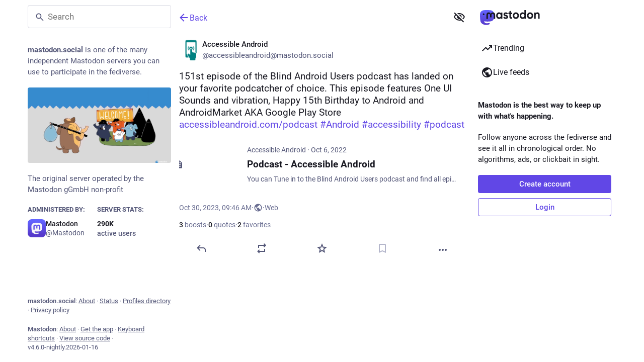

--- FILE ---
content_type: text/javascript; charset=utf-8
request_url: https://mastodon.social/packs/loader-CWDcU0zX.js
body_size: 1529
content:
import{eY as i,cE as j,cK as r,eZ as p}from"./poll-NRTnXzJz.js";import{putCustomEmojiData as b,loadLatestEtag as u,putLatestEtag as g,putEmojiData as h,putLegacyShortcodes as k}from"./database-CRIqdh_W.js";import"./client-ncDLP5Hr.js";import"./index-Dq__EzSu.js";import"./index-BREhmZ8d.js";import"./short_number-CDVewIj8.js";import"./numbers-BLyy7tyF.js";import"./message-D1G3aWse.js";import"./index-DUY7J2K7.js";import"./skeleton-DRG8mR_P.js";import"./relative_timestamp-BqnfHEQ4.js";import"./ready-DpOgoWSg.js";import"./api-D3fZlp-n.js";import"./index-C_CZJOIf.js";import"./load_locale-C5U9RLTb.js";const v="/packs/assets/iamcal-DP8KB4yM.json",f="/packs/assets/compact-BTM6veu3.json",C="/packs/assets/compact-B78y6uG-.json",w="/packs/assets/compact-C3-puptT.json",D="/packs/assets/compact-NMaGTNYN.json",E="/packs/assets/compact-NMaGTNYN.json",B="/packs/assets/compact-CMFXzPJR.json",T="/packs/assets/compact-CkWHFk_Q.json",M="/packs/assets/compact-DayG5gSK.json",y="/packs/assets/compact-Bs96fzU-.json",S="/packs/assets/compact--AiP6cX_.json",L="/packs/assets/compact-BDsuBD1_.json",N="/packs/assets/compact-2rQWIkwC.json",z="/packs/assets/compact-F6sDGFWf.json",K="/packs/assets/compact-DT690iTV.json",Y="/packs/assets/compact-h7TZHfIY.json",$="/packs/assets/compact-DI3eVw8C.json",P="/packs/assets/compact-BQRQBy3q.json",Q="/packs/assets/compact-Bx6kgVQJ.json",V="/packs/assets/compact-C9QWt8LV.json",A="/packs/assets/compact-CA-zzw_n.json",I="/packs/assets/compact-jt4f1My8.json",U="/packs/assets/compact-phGKhPIv.json",x="/packs/assets/compact-BJN2g0Po.json",G="/packs/assets/compact-CsRoduv5.json",q="/packs/assets/compact-CwKKMC5z.json",F="/packs/assets/compact-K3tCeAbA.json",J="/packs/assets/compact-Cmnz644J.json",O="/packs/assets/compact-Bw-DC5Gj.json",R="/packs/assets/cldr-DxKjYg6z.json",W="/packs/assets/cldr-CY-tv_TM.json",H="/packs/assets/cldr-BSYWjdY7.json",Z="/packs/assets/cldr-C1i5KVEL.json",X="/packs/assets/cldr-C1i5KVEL.json",ss="/packs/assets/cldr-8tZnqkqo.json",os="/packs/assets/cldr-DUgbSQJD.json",es="/packs/assets/cldr-cqgh8f7Y.json",ts="/packs/assets/cldr-CY_5CtXO.json",as="/packs/assets/cldr-Bo6RVSk_.json",cs="/packs/assets/cldr-D0jItGZH.json",_s="/packs/assets/cldr-C7QhisvW.json",ns="/packs/assets/cldr-BRlg5Tke.json",ds="/packs/assets/cldr-BmaC2qSp.json",ms="/packs/assets/cldr-DEpvOM4x.json",ls="/packs/assets/cldr-BgvHB7u0.json",is="/packs/assets/cldr-DxvvEggs.json",js="/packs/assets/cldr-CqM8Svqp.json",rs="/packs/assets/cldr-hEUNEbh-.json",ps="/packs/assets/cldr-CoH6FeL_.json",bs="/packs/assets/cldr-DAUPcKJs.json",us="/packs/assets/cldr-C2V-a_Yh.json",gs="/packs/assets/cldr-CWamLreT.json",hs="/packs/assets/cldr-ofUUkuu9.json",ks="/packs/assets/cldr-D5pA4Tc9.json",vs="/packs/assets/cldr-0eLTfjj4.json",fs="/packs/assets/cldr-CJ_QIdvI.json",Cs="/packs/assets/cldr-BjQplVF5.json",d=j("loader");async function As(e,t=!0){const o=r(e);d("importing emoji data for locale %s%s",o,t?" and shortcodes":"");let s=await m({etagString:o,path:ws(o)});if(!s)return;const a=[];if(t){const _=await m({etagString:"".concat(o,"-shortcodes"),path:Ds(o)});if(_)a.push(_);else throw new Error("No shortcodes data found for locale ".concat(o))}return s=p(s,a),await h(s,o),s}async function Is(){const e=await m({etagString:"custom",path:"/api/v1/custom_emojis"});if(e)return await b({emojis:e,clear:!0}),e}async function Us(){const t=Object.values(Object.assign({"../../../../../node_modules/emojibase-data/en/shortcodes/iamcal.json":v}))[0];if(!t)throw new Error("IAMCAL shortcodes path not found");const o=await m({checkEtag:!0,etagString:"shortcodes",path:t});if(o)return await k(o),Object.keys(o)}function ws(e){const t="../../../../../node_modules/emojibase-data/".concat(e,"/compact.json"),s=Object.assign({"../../../../../node_modules/emojibase-data/bn/compact.json":f,"../../../../../node_modules/emojibase-data/da/compact.json":C,"../../../../../node_modules/emojibase-data/de/compact.json":w,"../../../../../node_modules/emojibase-data/en-gb/compact.json":D,"../../../../../node_modules/emojibase-data/en/compact.json":E,"../../../../../node_modules/emojibase-data/es-mx/compact.json":B,"../../../../../node_modules/emojibase-data/es/compact.json":T,"../../../../../node_modules/emojibase-data/et/compact.json":M,"../../../../../node_modules/emojibase-data/fi/compact.json":y,"../../../../../node_modules/emojibase-data/fr/compact.json":S,"../../../../../node_modules/emojibase-data/hi/compact.json":L,"../../../../../node_modules/emojibase-data/hu/compact.json":N,"../../../../../node_modules/emojibase-data/it/compact.json":z,"../../../../../node_modules/emojibase-data/ja/compact.json":K,"../../../../../node_modules/emojibase-data/ko/compact.json":Y,"../../../../../node_modules/emojibase-data/lt/compact.json":$,"../../../../../node_modules/emojibase-data/ms/compact.json":P,"../../../../../node_modules/emojibase-data/nb/compact.json":Q,"../../../../../node_modules/emojibase-data/nl/compact.json":V,"../../../../../node_modules/emojibase-data/pl/compact.json":A,"../../../../../node_modules/emojibase-data/pt/compact.json":I,"../../../../../node_modules/emojibase-data/ru/compact.json":U,"../../../../../node_modules/emojibase-data/sv/compact.json":x,"../../../../../node_modules/emojibase-data/th/compact.json":G,"../../../../../node_modules/emojibase-data/uk/compact.json":q,"../../../../../node_modules/emojibase-data/vi/compact.json":F,"../../../../../node_modules/emojibase-data/zh-hant/compact.json":J,"../../../../../node_modules/emojibase-data/zh/compact.json":O})[t];if(!s)throw new Error("Unsupported locale: ".concat(e));return s}function Ds(e){const t="../../../../../node_modules/emojibase-data/".concat(e,"/shortcodes/cldr.json"),s=Object.assign({"../../../../../node_modules/emojibase-data/bn/shortcodes/cldr.json":R,"../../../../../node_modules/emojibase-data/da/shortcodes/cldr.json":W,"../../../../../node_modules/emojibase-data/de/shortcodes/cldr.json":H,"../../../../../node_modules/emojibase-data/en-gb/shortcodes/cldr.json":Z,"../../../../../node_modules/emojibase-data/en/shortcodes/cldr.json":X,"../../../../../node_modules/emojibase-data/es-mx/shortcodes/cldr.json":ss,"../../../../../node_modules/emojibase-data/es/shortcodes/cldr.json":os,"../../../../../node_modules/emojibase-data/et/shortcodes/cldr.json":es,"../../../../../node_modules/emojibase-data/fi/shortcodes/cldr.json":ts,"../../../../../node_modules/emojibase-data/fr/shortcodes/cldr.json":as,"../../../../../node_modules/emojibase-data/hi/shortcodes/cldr.json":cs,"../../../../../node_modules/emojibase-data/hu/shortcodes/cldr.json":_s,"../../../../../node_modules/emojibase-data/it/shortcodes/cldr.json":ns,"../../../../../node_modules/emojibase-data/ja/shortcodes/cldr.json":ds,"../../../../../node_modules/emojibase-data/ko/shortcodes/cldr.json":ms,"../../../../../node_modules/emojibase-data/lt/shortcodes/cldr.json":ls,"../../../../../node_modules/emojibase-data/ms/shortcodes/cldr.json":is,"../../../../../node_modules/emojibase-data/nb/shortcodes/cldr.json":js,"../../../../../node_modules/emojibase-data/nl/shortcodes/cldr.json":rs,"../../../../../node_modules/emojibase-data/pl/shortcodes/cldr.json":ps,"../../../../../node_modules/emojibase-data/pt/shortcodes/cldr.json":bs,"../../../../../node_modules/emojibase-data/ru/shortcodes/cldr.json":us,"../../../../../node_modules/emojibase-data/sv/shortcodes/cldr.json":gs,"../../../../../node_modules/emojibase-data/th/shortcodes/cldr.json":hs,"../../../../../node_modules/emojibase-data/uk/shortcodes/cldr.json":ks,"../../../../../node_modules/emojibase-data/vi/shortcodes/cldr.json":vs,"../../../../../node_modules/emojibase-data/zh-hant/shortcodes/cldr.json":fs,"../../../../../node_modules/emojibase-data/zh/shortcodes/cldr.json":Cs})[t];if(!s)throw new Error("Unsupported locale for shortcodes: ".concat(e));return s}async function m({etagString:e,path:t,checkEtag:o=!1}){const s=i(e),a=o?await u(s):null,_=new URL(t,location.origin),c=await fetch(_,{headers:{"Content-Type":"application/json","If-None-Match":a!=null?a:""}});if(c.status===304)return d("etag not modified for %s",s),null;if(!c.ok)throw new Error("Failed to fetch emoji data for ".concat(s,": ").concat(c.statusText));const l=await c.json(),n=c.headers.get("ETag");return n&&o?(d("storing new etag for ".concat(s,": ").concat(n)),await g(n,s)):n||d("no etag found in response for ".concat(s)),l}export{Is as importCustomEmojiData,As as importEmojiData,Us as importLegacyShortcodes};
//# sourceMappingURL=loader-CWDcU0zX.js.map


--- FILE ---
content_type: text/javascript; charset=utf-8
request_url: https://mastodon.social/packs/compose_form_container-BTQxetgh.js
body_size: 121473
content:
var di=Object.defineProperty;var hi=(t,e,n)=>e in t?di(t,e,{enumerable:!0,configurable:!0,writable:!0,value:n}):t[e]=n;var k=(t,e,n)=>hi(t,typeof e!="symbol"?e+"":e,n);import{u as Ke,ai as Qn,am as ui,o as Kt,A as _n,D as sn,i as De,bS as mi,O as xt,I as Ee,bT as pi,bU as gi,K as fi,v as $n,bV as ln,bW as pe,bX as eo,a1 as te,x as Zi,bY as Yi,bB as to,bZ as no,a as w,b_ as Ii,b$ as yn,c0 as Xi,c1 as oo,c2 as io,c3 as ao,bu as tt,M as bi,c4 as Ji,ah as bt,bv as Wi,b as so,d as lo,c5 as qi,c6 as Hi,c7 as yi,c8 as ji,c9 as Gi,ca as ki,cb as Ci,cc as Ki,cd as xi,ce as Si}from"./poll-NRTnXzJz.js";import{j as d}from"./client-ncDLP5Hr.js";import{r as u,u as de,a as ne,i as St,n as ro,m as Jt,R as O,ag as Vi}from"./index-Dq__EzSu.js";import{C as Fi}from"./check_box-BQcswpWF.js";import{U as co,I as Vt,af as ho,ag as Oi,X as uo,Y as mo,V as po,W as go}from"./status_quoted-4VEbjOcK.js";import{M as A}from"./message-D1G3aWse.js";import{S as Ri,P as H,L as Wt}from"./short_number-CDVewIj8.js";import{c as le}from"./index-BREhmZ8d.js";import{p as jn,b as Ni,R as vi}from"./relative_timestamp-BqnfHEQ4.js";import{i as Bi}from"./react-textarea-autosize.browser.esm-DE_t4rlj.js";import{E as wi}from"./emoji_picker_dropdown_container-Boh1nIP9.js";import{S as Di,E as fo,a as Zo,b as Yo}from"./embedded_status_content-Dwvdf2Lb.js";import{S as Io}from"./close-BNt3WBto.js";import{f as Ei}from"./fuzzysort-DgW8SJmK.js";import{S as Ti,H as Mi}from"./hashtags-Crfc1ckY.js";import{A as Ui}from"./index-Bg6eMahs.js";import{u as at,a as rt,g as qt,b as ge,c as Be,d as Je,e as Te,i as Ft,s as st,f as ct,h as Ot,j as Ht,k as rn,l as Ai,m as yt,n as Li,o as cn,C as we,p as dn,q as zi,r as Xo,t as Pi,v as Qi}from"./utilities.esm-DC-pvGV4.js";import{S as _i}from"./edit-8Ng7ZwFS.js";import{A as $i}from"./visualizer-CZlGJ908.js";import{S as Gn}from"./skeleton-DRG8mR_P.js";import{D as ea}from"./dropdown_selector-CXumS2SY.js";const ta=({title:t,message:e,confirm:n,cancel:o,onClose:i,onConfirm:a,secondary:s,onSecondary:l,closeWhenConfirm:r=!0,extraContent:c})=>{const h=u.useCallback(()=>{r&&i(),a()},[i,a,r]),m=u.useCallback(()=>{i(),l==null||l()},[i,l]);return d.jsxs("div",{className:"modal-root__modal safety-action-modal",children:[d.jsx("div",{className:"safety-action-modal__top",children:d.jsxs("div",{className:"safety-action-modal__confirmation",children:[d.jsx("h1",{children:t}),e&&d.jsx("p",{children:e}),c]})}),d.jsx("div",{className:"safety-action-modal__bottom",children:d.jsxs("div",{className:"safety-action-modal__actions",children:[d.jsx("button",{onClick:i,className:"link-button",type:"button",children:o!=null?o:d.jsx(A,{id:"confirmation_modal.cancel",defaultMessage:"Cancel"})}),s&&d.jsxs(d.Fragment,{children:[d.jsx("div",{className:"spacer"}),d.jsx("button",{onClick:m,className:"link-button",type:"button",children:s})]}),d.jsx(co,{onClick:h,autoFocus:!0,children:n})]})})]})},na="_comp_confirmation_modals__checkbox_wrapper",oa={checkbox_wrapper:na},bo="quote/private_notify",gt=ne({title:{id:"confirmations.private_quote_notify.title",defaultMessage:"Share with followers and mentioned users?"},message:{id:"confirmations.private_quote_notify.message",defaultMessage:"The person you are quoting and other mentions will be notified and will be able to view your post, even if they're not following you."},confirm:{id:"confirmations.private_quote_notify.confirm",defaultMessage:"Publish post"},cancel:{id:"confirmations.private_quote_notify.cancel",defaultMessage:"Back to editing"}}),ia=u.forwardRef(({onClose:t},e)=>{const n=de(),[o,i]=u.useState(!1),a=u.useCallback(()=>{i(r=>!r)},[]),s=Ke(),l=u.useCallback(()=>{s(Qn()),o&&s(ui(["dismissed_banners",bo],!0))},[o,s]);return d.jsx(ta,{title:n.formatMessage(gt.title),message:n.formatMessage(gt.message),confirm:n.formatMessage(gt.confirm),cancel:n.formatMessage(gt.cancel),onConfirm:l,onClose:t,extraContent:d.jsxs("label",{className:oa.checkbox_wrapper,children:[d.jsx(Fi,{value:"hide",checked:o,onChange:a})," ",d.jsx(A,{id:"confirmations.private_quote_notify.do_not_show_again",defaultMessage:"Don't show me this message again"})]})})});ia.displayName="PrivateQuoteNotify";var re={},Mt,kn;function aa(){return kn||(kn=1,Mt=()=>{const t="\\ud800-\\udfff",s="\\u0300-\\u036f"+"\\ufe20-\\ufe2f"+"\\u20d0-\\u20ff"+"\\u1ab0-\\u1aff"+"\\u1dc0-\\u1dff",l="\\ufe0e\\ufe0f",r="\\uD83D\\uDC69\\uD83C\\uDFFB\\u200D\\uD83C\\uDF93",c="[".concat(t,"]"),h="[".concat(s,"]"),m="\\ud83c[\\udffb-\\udfff]",g="(?:".concat(h,"|").concat(m,")"),p="[^".concat(t,"]"),I="(?:\\uD83C[\\uDDE6-\\uDDFF]){2}",f="[\\ud800-\\udbff][\\udc00-\\udfff]",X="\\u200d",b="(?:\\ud83c\\udff4\\udb40\\udc67\\udb40\\udc62\\udb40(?:\\udc65|\\udc73|\\udc77)\\udb40(?:\\udc6e|\\udc63|\\udc6c)\\udb40(?:\\udc67|\\udc74|\\udc73)\\udb40\\udc7f)",Z="[".concat(r,"]"),Y="".concat(g,"?"),J="[".concat(l,"]?"),q="(?:".concat(X,"(?:").concat([p,I,f].join("|"),")").concat(J+Y,")*"),W=J+Y+q,y="".concat(p).concat(h,"?"),j="(?:".concat([y,h,I,f,c,Z].join("|"),")");return new RegExp("".concat(b,"|").concat(m,"(?=").concat(m,")|").concat(j+W),"g")}),Mt}var Cn;function sa(){if(Cn)return re;Cn=1;var t=re&&re.__importDefault||function(r){return r&&r.__esModule?r:{default:r}};Object.defineProperty(re,"__esModule",{value:!0});var e=t(aa());function n(r){if(typeof r!="string")throw new Error("A string is expected as input");return r.match(e.default())||[]}re.toArray=n;function o(r){if(typeof r!="string")throw new Error("Input must be a string");var c=r.match(e.default());return c===null?0:c.length}re.length=o;function i(r,c,h){if(c===void 0&&(c=0),typeof r!="string")throw new Error("Input must be a string");(typeof c!="number"||c<0)&&(c=0),typeof h=="number"&&h<0&&(h=0);var m=r.match(e.default());return m?m.slice(c,h).join(""):""}re.substring=i;function a(r,c,h){if(c===void 0&&(c=0),typeof r!="string")throw new Error("Input must be a string");var m=o(r);if(typeof c!="number"&&(c=parseInt(c,10)),c>=m)return"";c<0&&(c+=m);var g;typeof h>"u"?g=m:(typeof h!="number"&&(h=parseInt(h,10)),g=h>=0?h+c:c);var p=r.match(e.default());return p?p.slice(c,g).join(""):""}re.substr=a;function s(r,c,h,m){if(c===void 0&&(c=16),h===void 0&&(h="#"),m===void 0&&(m="right"),typeof r!="string"||typeof c!="number")throw new Error("Invalid arguments specified");if(["left","right"].indexOf(m)===-1)throw new Error("Pad position should be either left or right");typeof h!="string"&&(h=String(h));var g=o(r);if(g>c)return i(r,0,c);if(g<c){var p=h.repeat(c-g);return m==="left"?p+r:r+p}return r}re.limit=s;function l(r,c,h){if(h===void 0&&(h=0),typeof r!="string")throw new Error("Input must be a string");if(r==="")return c===""?0:-1;h=Number(h),h=isNaN(h)?0:h,c=String(c);var m=n(r);if(h>=m.length)return c===""?m.length:-1;if(c==="")return h;var g=n(c),p=!1,I;for(I=h;I<m.length;I+=1){for(var f=0;f<g.length&&g[f]===m[I+f];)f+=1;if(f===g.length&&g[f-1]===m[I+f-1]){p=!0;break}}return p?I:-1}return re.indexOf=l,re}var Jo=sa();class Wo extends Vt{render(){const{account:e}=this.props;return d.jsxs("div",{className:"autosuggest-account",title:e.get("acct"),children:[d.jsx(_n,{account:e,size:24}),d.jsx(sn,{account:e})]})}}k(Wo,"propTypes",{account:Kt.record.isRequired});const la=()=>{const t=mi();return(n,{id:o})=>({account:t(n,o)})},qo=De(la)(Wo);class Ho extends u.PureComponent{render(){const{emoji:e}=this.props;let n;if(e.custom)n=e.imageUrl;else{const o=jn[e.native]||jn[e.native.replace(/\uFE0F$/,"")];if(!o)return null;n="".concat(Ni,"/emoji/").concat(o.filename,".svg")}return d.jsxs("div",{className:"autosuggest-emoji",children:[d.jsx("img",{className:"emojione",src:n,alt:e.native||e.colons}),d.jsx("div",{className:"autosuggest-emoji__name",children:e.colons})]})}}const yo=({tag:t})=>d.jsxs("div",{className:"autosuggest-hashtag",children:[d.jsxs("div",{className:"autosuggest-hashtag__name",children:["#",d.jsx("strong",{children:t.name})]}),t.history!==void 0&&d.jsx("div",{className:"autosuggest-hashtag__uses",children:d.jsx(Ri,{value:t.history.reduce((e,n)=>e+n.uses*1,0)})})]}),ra=(t,e,n)=>{let o,i=t.slice(0,e).search(/\S+$/),a=t.slice(e).search(/\s/);return a<0?o=t.slice(i):o=t.slice(i,a+e),!o||o.trim().length<3||n.indexOf(o[0])===-1?[null,null]:(o=o.trim(),o.length>0?[i+1,o]:[null,null])};class jt extends Vt{constructor(){super(...arguments);k(this,"state",{suggestionsHidden:!0,focused:!1,selectedSuggestion:0,lastToken:null,tokenStart:0});k(this,"onChange",n=>{const[o,i]=ra(n.target.value,n.target.selectionStart,this.props.searchTokens);i!==null&&this.state.lastToken!==i?(this.setState({lastToken:i,selectedSuggestion:0,tokenStart:o}),this.props.onSuggestionsFetchRequested(i)):i===null&&(this.setState({lastToken:null}),this.props.onSuggestionsClearRequested()),this.props.onChange(n)});k(this,"onKeyDown",n=>{const{suggestions:o,disabled:i}=this.props,{selectedSuggestion:a,suggestionsHidden:s}=this.state;if(i){n.preventDefault();return}if(!(n.which===229||n.isComposing)){switch(n.key){case"Escape":o.size===0||s?document.querySelector(".ui").parentElement.focus():(n.preventDefault(),this.setState({suggestionsHidden:!0}));break;case"ArrowDown":o.size>0&&!s&&(n.preventDefault(),this.setState({selectedSuggestion:Math.min(a+1,o.size-1)}));break;case"ArrowUp":o.size>0&&!s&&(n.preventDefault(),this.setState({selectedSuggestion:Math.max(a-1,0)}));break;case"Enter":case"Tab":this.state.lastToken!==null&&o.size>0&&!s&&(n.preventDefault(),n.stopPropagation(),this.props.onSuggestionSelected(this.state.tokenStart,this.state.lastToken,o.get(a)));break}n.defaultPrevented||!this.props.onKeyDown||this.props.onKeyDown(n)}});k(this,"onBlur",()=>{this.setState({suggestionsHidden:!0,focused:!1})});k(this,"onFocus",()=>{this.setState({focused:!0})});k(this,"onSuggestionClick",n=>{const o=this.props.suggestions.get(n.currentTarget.getAttribute("data-index"));n.preventDefault(),this.props.onSuggestionSelected(this.state.tokenStart,this.state.lastToken,o),this.input.focus()});k(this,"setInput",n=>{this.input=n});k(this,"renderSuggestion",(n,o)=>{const{selectedSuggestion:i}=this.state;let a,s;return n.type==="emoji"?(a=d.jsx(Ho,{emoji:n}),s=n.id):n.type==="hashtag"?(a=d.jsx(yo,{tag:n}),s=n.name):n.type==="account"&&(a=d.jsx(qo,{id:n.id}),s=n.id),d.jsx("div",{role:"button",tabIndex:0,"data-index":o,className:le("autosuggest-textarea__suggestions__item",{selected:o===i}),onMouseDown:this.onSuggestionClick,children:a},s)})}componentDidUpdate(n){n.suggestions!==this.props.suggestions&&this.props.suggestions.size>0&&this.state.suggestionsHidden&&this.state.focused&&this.setState({suggestionsHidden:!1})}render(){const{value:n,suggestions:o,disabled:i,placeholder:a,onKeyUp:s,autoFocus:l,className:r,id:c,maxLength:h,lang:m,spellCheck:g}=this.props,{suggestionsHidden:p}=this.state;return d.jsxs("div",{className:"autosuggest-input",children:[d.jsx("input",{type:"text",ref:this.setInput,disabled:i,placeholder:a,autoFocus:l,value:n,onChange:this.onChange,onKeyDown:this.onKeyDown,onKeyUp:s,onFocus:this.onFocus,onBlur:this.onBlur,dir:"auto","aria-autocomplete":"list","aria-label":a,id:c,className:r,maxLength:h,lang:m,spellCheck:g}),d.jsx(xt,{show:!(p||o.isEmpty()),offset:[0,0],placement:"bottom",target:this.input,popperConfig:{strategy:"fixed"},children:({props:I})=>{var f;return d.jsx("div",{...I,children:d.jsx("div",{className:"autosuggest-textarea__suggestions",style:{width:(f=this.input)==null?void 0:f.clientWidth},children:o.map(this.renderSuggestion)})})}})]})}}k(jt,"propTypes",{value:H.string,suggestions:Kt.list,disabled:H.bool,placeholder:H.string,onSuggestionSelected:H.func.isRequired,onSuggestionsClearRequested:H.func.isRequired,onSuggestionsFetchRequested:H.func.isRequired,onChange:H.func.isRequired,onKeyUp:H.func,onKeyDown:H.func,autoFocus:H.bool,className:H.string,id:H.string,searchTokens:H.arrayOf(H.string),maxLength:H.number,lang:H.string,spellCheck:H.bool}),k(jt,"defaultProps",{autoFocus:!0,searchTokens:["@","＠",":","#","＃"]});const ca=(t,e)=>{let n,o=t.slice(0,e).search(/\S+$/),i=t.slice(e).search(/\s/);return i<0?n=t.slice(o):n=t.slice(o,i+e),!n||n.trim().length<3||["@","＠",":","#","＃"].indexOf(n[0])===-1?[null,null]:(n=n.trim(),n.length>0?[o+1,n]:[null,null])},da=u.forwardRef(({value:t,suggestions:e,disabled:n,placeholder:o,onSuggestionSelected:i,onSuggestionsClearRequested:a,onSuggestionsFetchRequested:s,onChange:l,onKeyUp:r,onKeyDown:c,onPaste:h,onDrop:m,onFocus:g,autoFocus:p=!0,lang:I,className:f},X)=>{const[b,Z]=u.useState(!0),[Y,J]=u.useState(0),q=u.useRef(null),W=u.useRef(0),y=u.useCallback(G=>{const[M,V]=ca(G.target.value,G.target.selectionStart);V!==null&&q.current!==V?(W.current=M,q.current=V,J(0),s(V)):V===null&&(q.current=null,a()),l(G)},[s,a,l,J]),j=u.useCallback(G=>{if(n){G.preventDefault();return}if(!(G.which===229||G.isComposing)){switch(G.key){case"Escape":e.size===0||b?document.querySelector(".ui").parentElement.focus():(G.preventDefault(),Z(!0));break;case"ArrowDown":e.size>0&&!b&&(G.preventDefault(),J(Math.min(Y+1,e.size-1)));break;case"ArrowUp":e.size>0&&!b&&(G.preventDefault(),J(Math.max(Y-1,0)));break;case"Enter":case"Tab":q.current!==null&&e.size>0&&!b&&(G.preventDefault(),G.stopPropagation(),i(W.current,q.current,e.get(Y)));break}G.defaultPrevented||!c||c(G)}},[n,e,b,Y,J,Z,i,c]),K=u.useCallback(()=>{Z(!0)},[Z]),F=u.useCallback(G=>{g&&g(G)},[g]),x=u.useCallback(G=>{var V;const M=e.get(G.currentTarget.getAttribute("data-index"));G.preventDefault(),i(W.current,q.current,M),(V=X.current)==null||V.focus()},[e,i,X]),L=u.useCallback(G=>{h(G)},[h]),z=u.useCallback(G=>{m&&m(G)},[m]);u.useEffect(()=>{e.size>0&&X.current===document.activeElement&&Z(!1)},[e,X,Z]),u.useEffect(()=>{I&&X.current&&X.current===document.activeElement&&(X.current.blur(),X.current.focus())},[I]);const oe=(G,M)=>{let V,fe;return G.type==="emoji"?(V=d.jsx(Ho,{emoji:G}),fe=G.id):G.type==="hashtag"?(V=d.jsx(yo,{tag:G}),fe=G.name):G.type==="account"&&(V=d.jsx(qo,{id:G.id}),fe=G.id),d.jsx("div",{role:"button",tabIndex:0,"data-index":M,className:le("autosuggest-textarea__suggestions__item",{selected:M===Y}),onMouseDown:x,children:V},fe)};return d.jsxs("div",{className:le("autosuggest-textarea",f),children:[d.jsx(Bi,{ref:X,className:"autosuggest-textarea__textarea",disabled:n,placeholder:o,autoFocus:p,value:t,onChange:y,onKeyDown:j,onKeyUp:r,onFocus:F,onBlur:K,onPaste:L,onDrop:z,dir:"auto","aria-autocomplete":"list","aria-label":o,lang:I}),d.jsx(xt,{show:!(b||e.isEmpty()),offset:[0,0],placement:"bottom",target:X,popperConfig:{strategy:"fixed"},children:({props:G})=>{var M;return d.jsx("div",{...G,children:d.jsx("div",{className:"autosuggest-textarea__suggestions",style:{width:(M=X.current)==null?void 0:M.clientWidth},children:e.map(oe)})})}})]})}),Kn=ne({add_poll:{id:"poll_button.add_poll",defaultMessage:"Add a poll"},remove_poll:{id:"poll_button.remove_poll",defaultMessage:"Remove poll"}}),ha={height:null,lineHeight:"27px"};class ua extends u.PureComponent{constructor(){super(...arguments);k(this,"handleClick",()=>{this.props.onClick()})}render(){const{intl:n,active:o,disabled:i}=this.props;return d.jsx("div",{className:"compose-form__poll-button",children:d.jsx(Ee,{icon:"tasks",iconComponent:Di,title:n.formatMessage(o?Kn.remove_poll:Kn.add_poll),disabled:i,onClick:this.handleClick,className:"compose-form__poll-button-icon ".concat(o?"active":""),size:18,inverted:!0,style:ha})})}}const ma=St(ua),pa=t=>{var i;const n=((i=t.compose.get("media_attachments").size)!=null?i:0)>0||!!t.compose.get("is_uploading"),o=!!t.compose.get("quoted_status_id");return{disabled:n||o,active:t.getIn(["compose","poll"])!==null}},ga=t=>({onClick(){t((e,n)=>{n().getIn(["compose","poll"])?t(pi()):t(gi())})}}),fa=De(pa,ga)(ma),Za=t=>u.createElement("svg",{xmlns:"http://www.w3.org/2000/svg",height:20,viewBox:"0 -960 960 960",width:20,...t},u.createElement("path",{d:"m48-144 432-720 432 720H48Zm127-72h610L480-724 175-216Zm304.79-48q15.21 0 25.71-10.29t10.5-25.5q0-15.21-10.29-25.71t-25.5-10.5q-15.21 0-25.71 10.29t-10.5 25.5q0 15.21 10.29 25.71t25.5 10.5ZM444-384h72v-192h-72v192Zm36-86Z"})),xn=ne({marked:{id:"compose_form.spoiler.marked",defaultMessage:"Text is hidden behind warning"},unmarked:{id:"compose_form.spoiler.unmarked",defaultMessage:"Text is not hidden"}}),Ya=(t,{intl:e})=>({iconComponent:Za,title:e.formatMessage(t.getIn(["compose","spoiler"])?xn.marked:xn.unmarked),active:t.getIn(["compose","spoiler"]),ariaControls:"cw-spoiler-input",size:18,inverted:!0}),Ia=t=>({onClick(){t(fi())}}),Xa=St(De(Ya,Ia)(Ee)),ba=t=>u.createElement("svg",{xmlns:"http://www.w3.org/2000/svg",height:20,viewBox:"0 -960 960 960",width:20,...t},u.createElement("path",{d:"M360-384h384L618-552l-90 120-66-88-102 136Zm-48 144q-29.7 0-50.85-21.15Q240-282.3 240-312v-480q0-29.7 21.15-50.85Q282.3-864 312-864h480q29.7 0 50.85 21.15Q864-821.7 864-792v480q0 29.7-21.15 50.85Q821.7-240 792-240H312Zm0-72h480v-480H312v480ZM168-96q-29.7 0-50.85-21.15Q96-138.3 96-168v-552h72v552h552v72H168Zm144-696v480-480Z"})),Ja=ne({upload:{id:"upload_button.label",defaultMessage:"Add images, a video or an audio file"}}),Wa=()=>e=>({acceptContentTypes:e.getIn(["media_attachments","accept_content_types"])}),qa={height:null,lineHeight:"27px"};class jo extends Vt{constructor(){super(...arguments);k(this,"handleChange",n=>{n.target.files.length>0&&this.props.onSelectFile(n.target.files)});k(this,"handleClick",()=>{this.fileElement.click()});k(this,"setRef",n=>{this.fileElement=n})}render(){const{intl:n,resetFileKey:o,disabled:i,acceptContentTypes:a}=this.props,s=n.formatMessage(Ja.upload);return d.jsxs("div",{className:"compose-form__upload-button",children:[d.jsx(Ee,{icon:"paperclip",iconComponent:ba,title:s,disabled:i,onClick:this.handleClick,className:"compose-form__upload-button-icon",size:18,inverted:!0,style:qa}),d.jsxs("label",{children:[d.jsx("span",{style:{display:"none"},children:s}),d.jsx("input",{ref:this.setRef,type:"file",name:"file-upload-input",multiple:!0,accept:a.toArray().join(","),onChange:this.handleChange,disabled:i,style:{display:"none"}},o)]})]})}}k(jo,"propTypes",{disabled:H.bool,onSelectFile:H.func.isRequired,style:H.object,resetFileKey:H.number,acceptContentTypes:Kt.listOf(H.string).isRequired,intl:H.object.isRequired});const Ha=De(Wa)(St(jo)),ya=t=>{var c,h;const e=t.getIn(["compose","poll"])!==null,n=t.getIn(["compose","is_uploading"]),o=(c=t.getIn(["compose","media_attachments"]).size)!=null?c:0,i=(h=t.getIn(["compose","pending_media_attachments"]).size)!=null?h:0,s=o+i>t.getIn(["server","server","configuration","statuses","max_media_attachments"])-1,l=t.getIn(["compose","media_attachments"]).some(m=>["video","audio"].includes(m.get("type"))),r=!!t.compose.get("quoted_status_id");return{disabled:e||n||s||l||r,resetFileKey:t.getIn(["compose","resetFileKey"])}},ja=t=>({onSelectFile(e){t($n(e))}}),Ga=De(ya,ja)(Ha),ka=({text:t,max:e})=>{const n=e-Jo.length(t);return n<0?d.jsx("span",{className:"character-counter character-counter--over",children:n}):d.jsx("span",{className:"character-counter",children:n})},Ca=ne({cancel:{id:"reply_indicator.cancel",defaultMessage:"Cancel"}}),Ka=()=>{const t=de(),e=ln(),n=pe(s=>s.getIn(["compose","id"])),o=pe(s=>s.getIn(["statuses",n])),i=pe(s=>s.getIn(["accounts",o==null?void 0:o.get("account")])),a=u.useCallback(()=>{e(eo())},[e]);return o?d.jsxs("div",{className:"edit-indicator",children:[d.jsxs("div",{className:"edit-indicator__header",children:[d.jsxs("div",{className:"edit-indicator__display-name",children:[d.jsxs(Wt,{to:"/@".concat(i.get("acct")),children:["@",i.get("acct")]}),"·",d.jsx(Wt,{to:"/@".concat(i.get("acct"),"/").concat(o.get("id")),children:d.jsx(vi,{timestamp:o.get("created_at")})})]}),d.jsx("div",{className:"edit-indicator__cancel",children:d.jsx(Ee,{title:t.formatMessage(Ca.cancel),icon:"times",iconComponent:Io,onClick:a,inverted:!0})})]}),d.jsx(fo,{className:"edit-indicator__content translate",status:o}),(o.get("poll")||o.get("media_attachments").size>0)&&d.jsxs("div",{className:"edit-indicator__attachments",children:[o.get("poll")&&d.jsxs(d.Fragment,{children:[d.jsx(te,{icon:Zo}),d.jsx(A,{id:"reply_indicator.poll",defaultMessage:"Poll"})]}),o.get("media_attachments").size>0&&d.jsxs(d.Fragment,{children:[d.jsx(te,{icon:Yo}),d.jsx(A,{id:"reply_indicator.attachments",defaultMessage:"{count, plural, one {# attachment} other {# attachments}}",values:{count:o.get("media_attachments").size}})]})]})]}):null},xa=t=>u.createElement("svg",{xmlns:"http://www.w3.org/2000/svg",height:24,viewBox:"0 -960 960 960",width:24,...t},u.createElement("path",{d:"m476-80 182-480h84L924-80h-84l-43-122H603L560-80h-84ZM160-200l-56-56 202-202q-35-35-63.5-80T190-640h84q20 39 40 68t48 58q33-33 68.5-92.5T484-720H40v-80h280v-80h80v80h280v80H564q-21 72-63 148t-83 116l96 98-30 82-122-125-202 201Zm468-72h144l-72-204-72 204Z"}));let v=class extends Float32Array{};const Go="abcdefghijklmnopqrstuvwxyzABCDEFGHIJKLMNOPQRSTUVWXYZ0123456789!#$%&()[]{}<>*+-:;=@^_~!",Sa=Object.fromEntries(Go.split("").map((t,e)=>[t,e])),Ce={encode:(t,e)=>{const n=new Uint8Array(t.buffer);if(e==="f32"){let o="",i="",a="",s="";for(let l=0,r=n.length;l<r;l+=4)o+=String.fromCharCode(n[l+0]),i+=String.fromCharCode(n[l+1]),a+=String.fromCharCode(n[l+2]),s+=String.fromCharCode(n[l+3]);return"4".concat(btoa("".concat(o).concat(i).concat(a).concat(s)))}else if(e==="f16"){let o="",i="";for(let a=0,s=n.length;a<s;a+=4)o+=String.fromCharCode(n[a+2]),i+=String.fromCharCode(n[a+3]);return"2".concat(btoa("".concat(o).concat(i)))}else if(e==="f8"){const o=Math.max(...Array.from(t).map(Math.abs)),i=Number((126/o).toFixed(1));if(o>127||i<1)throw new Error("Unsupported encoding, max value out of range");let a="";for(let s=0,l=t.length;s<l;s+=1)a+=String.fromCharCode(Math.trunc(t[s]*i+127));return"1".concat(i,"|").concat(btoa(a))}else if(e==="f6"){const o=Math.max(...Array.from(t).map(Math.abs)),i=o===0?1:Number((126/o).toFixed(1));if(o>127||i<1)throw new Error("Unsupported encoding, max value out of range");let a="";for(let s=0,l=t.length;s<l;s+=1)a+=Go[Math.round(Math.trunc(t[s]*i+127)/3)];return"1-".concat(i,"|").concat(a)}else throw new Error("Unsupported precision")},decode:t=>{const e=Number(t[0]),n=t.indexOf("|"),o=t[1]==="-",i=n>=0?n+1:1,a=t.slice(i),s=o?a:atob(a),l=s.length/e,r=new v(s.length/e),c=new Uint8Array(r.buffer);if(e===4){const h=s.slice(l*0,l*1),m=s.slice(l*1,l*2),g=s.slice(l*2,l*3),p=s.slice(l*3,l*4);for(let I=0,f=0,X=l;f<X;I+=4,f+=1)c[I+0]=h[f].charCodeAt(0),c[I+1]=m[f].charCodeAt(0),c[I+2]=g[f].charCodeAt(0),c[I+3]=p[f].charCodeAt(0)}else if(e===2){const h=s.slice(l*0,l*1),m=s.slice(l*1,l*2);for(let g=0,p=0,I=l;p<I;g+=4,p+=1)c[g+0]=0,c[g+1]=0,c[g+2]=h[p].charCodeAt(0),c[g+3]=m[p].charCodeAt(0)}else if(e===1&&!o){const h=Number(t.slice(1,n));for(let m=0,g=l;m<g;m+=1)r[m]=(s[m].charCodeAt(0)-127)/h}else if(e===1&&o){const h=Number(t.slice(2,n));for(let m=0,g=l;m<g;m+=1)r[m]=(Sa[s[m]]*3-127)/h}else throw new Error("Unsupported precision");return r}};class Rt{constructor(e,n){var o,i,a;this.options=e,this.isx=(o=n==null?void 0:n.osx)!=null?o:-1,this.isy=(i=n==null?void 0:n.osy)!=null?i:-1,this.isz=(a=n==null?void 0:n.osz)!=null?a:-1,this.il=this.isx*this.isy*this.isz,this.osx=this.isx,this.osy=this.isy,this.osz=this.isz}forward(e,n){throw new Error("Not implemented")}backward(e){throw new Error("Not implemented")}getAsOptions(e){return this.options}getParamsAndGrads(){return[]}}class Se extends Rt{}class Va extends Se{}class ko extends Rt{}class hn extends Rt{}const Fa=t=>t instanceof Float32Array,Oa=t=>typeof t=="number",Ra=t=>typeof t>"u",Na=(t,e)=>{const n=1-Math.random(),o=Math.random();return Math.sqrt(-2*Math.log(n))*Math.cos(2*Math.PI*o)*e+t},Co=(t,e)=>{const n=e-t;return Array.from({length:n},(o,i)=>i+t)};let T=class _t{constructor(e,n,o,i,a){if(this.sx=e,this.sy=n,this.sz=o,this.length=e*n*o,Ra(i)){const s=Math.sqrt(1/this.length),l=()=>Na(0,s);this.w=new v(this.length).map(l)}else Oa(i)?(this.w=new v(this.length),i!==0&&this.w.fill(i)):Fa(i)?this.w=i:this.w=new v(i);this.dw=a||new v(this.length)}index(e,n,o){return(this.sx*n+e)*this.sz+o}get(e,n,o){return this.w[this.index(e,n,o)]}set(e,n,o,i){return this.w[this.index(e,n,o)]=i}add(e,n,o,i){return this.w[this.index(e,n,o)]+=i}getGrad(e,n,o){return this.dw[this.index(e,n,o)]}setGrad(e,n,o,i){return this.dw[this.index(e,n,o)]=i}addGrad(e,n,o,i){return this.dw[this.index(e,n,o)]+=i}clone(){const e=new _t(this.sx,this.sy,this.sz,this.w);return e.w=e.w.slice(),e}cloneWithZeros(){return new _t(this.sx,this.sy,this.sz,0)}};class va extends Se{constructor(e,n){var o,i,a,s;super(e,n),this.sx=e.sx,this.sy=(o=e.sy)!=null?o:this.sx,this.stride=e.stride,this.pad=e.pad,this.osx=Math.floor((this.isx+this.pad*2-this.sx)/this.stride+1),this.osy=Math.floor((this.isy+this.pad*2-this.sy)/this.stride+1),this.osz=e.filters,this.bias=(i=e.bias)!=null?i:0,this.l1decay=(a=e.l1decay)!=null?a:0,this.l2decay=(s=e.l2decay)!=null?s:1,this.biased=this.bias!==-1,this.biases=this.biased?e._biases?new T(1,1,this.osz,Ce.decode(e._biases)):new T(1,1,this.osz,this.bias):new T(1,1,this.osz,0),this.filters=e._filters?e._filters.map(l=>new T(this.sx,this.sy,this.isz,Ce.decode(l))):Co(0,this.osz).map(()=>new T(this.sx,this.sy,this.isz))}forward(e,n){this.it=e;const o=new T(this.osx,this.osy,this.osz,0);let i=e.sx,a=e.sy,s=this.stride;for(let l=0;l<this.osz;l++){let r=this.filters[l],c=-this.pad,h=-this.pad;for(let m=0;m<this.osy;h+=s,m++){c=-this.pad;for(let g=0;g<this.osx;c+=s,g++){let p=0;for(let I=0;I<r.sy;I++){let f=h+I;for(let X=0;X<r.sx;X++){let b=c+X;if(f>=0&&f<a&&b>=0&&b<i)for(let Z=0;Z<r.sz;Z++)p+=r.w[(r.sx*I+X)*r.sz+Z]*e.w[(i*f+b)*e.sz+Z]}}p+=this.biases.w[l],o.set(g,m,l,p)}}}return this.ot=o,this.ot}backward(){const e=this.it,n=this.biased;e.dw=new v(e.length);let o=e.sx,i=e.sy,a=this.stride;for(let s=0;s<this.osz;s++){let l=this.filters[s],r=-this.pad,c=-this.pad;for(let h=0;h<this.osy;c+=a,h++){r=-this.pad;for(let m=0;m<this.osx;r+=a,m++){let g=this.ot.getGrad(m,h,s);for(let p=0;p<l.sy;p++){let I=c+p;for(let f=0;f<l.sx;f++){let X=r+f;if(I>=0&&I<i&&X>=0&&X<o)for(let b=0;b<l.sz;b++){let Z=(o*I+X)*e.sz+b,Y=(l.sx*p+f)*l.sz+b;l.dw[Y]+=e.w[Z]*g,e.dw[Z]+=l.w[Y]*g}}}n&&(this.biases.dw[s]+=g)}}}}getAsOptions(e){return{...this.options,_biases:this.biased?Ce.encode(this.biases.w,e):void 0,_filters:this.filters.map(n=>Ce.encode(n.w,e))}}getParamsAndGrads(){const e=this.filters.map(o=>({params:o.w,grads:o.dw,l1decay:this.l1decay,l2decay:this.l2decay}));if(!this.biased)return e;const n={params:this.biases.w,grads:this.biases.dw,l1decay:0,l2decay:0};return[...e,n]}}class Ba extends Se{constructor(e,n){var o,i,a;super(e,n),this.osx=1,this.osy=1,this.osz=e.filters,this.bias=(o=e.bias)!=null?o:0,this.l1decay=(i=e.l1decay)!=null?i:0,this.l2decay=(a=e.l2decay)!=null?a:1,this.biased=this.bias!==-1,this.biases=this.biased?e._biases?new T(1,1,this.osz,Ce.decode(e._biases)):new T(1,1,this.osz,this.bias):new T(1,1,this.osz,0),this.filters=e._filters?e._filters.map(s=>new T(1,1,this.il,Ce.decode(s))):Co(0,this.osz).map(()=>new T(1,1,this.il))}forward(e,n){this.it=e;const o=new T(1,1,this.osz,0);for(let i=0,a=this.osz;i<a;i++){let s=0,l=this.filters[i].w;for(let r=0;r<this.il;r++)s+=e.w[r]*l[r];s+=this.biases.w[i],o.w[i]=s}return this.ot=o,this.ot}backward(){const e=this.it,n=this.biased;e.dw=new v(e.length);for(let o=0,i=this.osz;o<i;o++){let a=this.filters[o],s=this.ot.dw[o];for(let l=0;l<this.il;l++)e.dw[l]+=a.w[l]*s,a.dw[l]+=e.w[l]*s;n&&(this.biases.dw[o]+=s)}}getAsOptions(e){return{...this.options,_biases:this.biased?Ce.encode(this.biases.w,e):void 0,_filters:this.filters.map(n=>Ce.encode(n.w,e))}}getParamsAndGrads(){const e=this.filters.map(o=>({params:o.w,grads:o.dw,l1decay:this.l1decay,l2decay:this.l2decay}));if(!this.biased)return e;const n={params:this.biases.w,grads:this.biases.dw,l1decay:0,l2decay:0};return[...e,n]}}class wa extends Se{constructor(e,n){var o;super(e,n),this.probability=(o=e.probability)!=null?o:.5,this.dropped=new v(this.osx*this.osy*this.osz)}forward(e,n){this.it=e;const o=e.clone();if(n)for(let i=0;i<e.length;i++)Math.random()<this.probability?(o.w[i]=0,this.dropped[i]=1):this.dropped[i]=0;else for(let i=0;i<e.length;i++)o.w[i]*=this.probability;return this.ot=o,this.ot}backward(){const e=this.it,n=this.ot;e.dw=new v(e.length);for(let o=0,i=e.length;o<i;o++)this.dropped[o]||(e.dw[o]=n.dw[o])}}class Da extends ko{constructor(e,n){super(e,n),this.osx=e.sx,this.osy=e.sy,this.osz=e.sz}forward(e,n){return this.it=e,this.ot=e,this.ot}}class Nt extends Va{activationForward(e){throw new Error("Unimplemented")}activationBackward(e,n){throw new Error("Unimplemented")}forward(e,n){this.it=e;const o=e.clone();for(let i=0,a=e.length;i<a;i++)o.w[i]=this.activationForward(o.w[i]);return this.ot=o,this.ot}backward(){const e=this.it,n=this.ot;e.dw=new v(e.length);for(let o=0,i=e.length;o<i;o++)e.dw[o]=this.activationBackward(n.w[o],n.dw[o])}}class Ea extends Nt{activationForward(e){return Math.max(.01*e,e)}activationBackward(e,n){return e<=0?0:n}}class Ta extends Se{constructor(e,n){var o;super(e,n),this.sx=(o=e.sx)!=null?o:2,this.osz=Math.floor(this.isz/this.sx),this.switches=new v(this.osx*this.osy*this.osz)}forward(e,n){this.it=e;const o=this.osz,i=new T(this.osx,this.osy,this.osz,0);if(this.osx===1&&this.osy===1)for(let a=0;a<o;a++){let s=a*this.sx,l=e.w[s],r=0;for(let c=1;c<this.sx;c++){let h=e.w[s+c];h>l&&(l=h,r=c)}i.w[a]=l,this.switches[a]=s+r}else{let a=0;for(let s=0;s<e.sx;s++)for(let l=0;l<e.sy;l++)for(let r=0;r<o;r++){let c=r*this.sx,h=e.get(s,l,c),m=0;for(let g=1;g<this.sx;g++){let p=e.get(s,l,c+g);p>h&&(h=p,m=g)}i.set(s,l,r,h),this.switches[a]=c+m,a++}}return this.ot=i,this.ot}backward(){const e=this.it,n=this.ot;if(e.dw=new v(e.length),this.osx===1&&this.osy===1)for(let o=0;o<this.osz;o++){let i=n.dw[o];e.dw[this.switches[o]]=i}else{let o=0;for(let i=0;i<n.sx;i++)for(let a=0;a<n.sy;a++)for(let s=0;s<this.osz;s++){let l=n.getGrad(i,a,s);e.setGrad(i,a,this.switches[o],l),o++}}}}class Ma extends Se{constructor(e,n){var o,i,a;super(e,n),this.sx=e.sx,this.sy=(o=e.sy)!=null?o:this.sx,this.stride=(i=e.stride)!=null?i:2,this.pad=(a=e.pad)!=null?a:0,this.osx=Math.floor((this.isx+this.pad*2-this.sx)/this.stride+1),this.osy=Math.floor((this.isy+this.pad*2-this.sy)/this.stride+1),this.osz=this.isz,this.switchX=new v(this.osx*this.osy*this.osz),this.switchY=new v(this.osx*this.osy*this.osz)}forward(e,n){this.it=e;const o=new T(this.osx,this.osy,this.osz,0);let i=0;for(let a=0;a<this.osz;a++){let s=-this.pad,l=-this.pad;for(let r=0;r<this.osx;s+=this.stride,r++){l=-this.pad;for(let c=0;c<this.osy;l+=this.stride,c++){let h=-99999,m=-1,g=-1;for(let p=0;p<this.sx;p++)for(let I=0;I<this.sy;I++){let f=l+I,X=s+p;if(f>=0&&f<e.sy&&X>=0&&X<e.sx){let b=e.get(X,f,a);b>h&&(h=b,m=X,g=f)}}this.switchX[i]=m,this.switchY[i]=g,i++,o.set(r,c,a,h)}}}return this.ot=o,this.ot}backward(){const e=this.it;e.dw=new v(e.length);let n=0;for(let o=0;o<this.osz;o++){let i=-this.pad,a=-this.pad;for(let s=0;s<this.osx;i+=this.stride,s++){a=-this.pad;for(let l=0;l<this.osy;a+=this.stride,l++){let r=this.ot.getGrad(s,l,o);e.addGrad(this.switchX[n],this.switchY[n],o,r),n++}}}}}class Ua extends hn{constructor(e,n){super(e,n),this.osx=1,this.osy=1,this.osz=this.il}forward(e,n){return this.it=e,this.ot=e,e}backward(e){const n=this.it;n.dw=new v(n.length);let o=0;for(let i=0,a=this.osz;i<a;i++){let s=n.w[i]-e[i];n.dw[i]=s,o+=.5*s*s}return o}}class Aa extends Nt{activationForward(e){return e<=0?0:e}activationBackward(e,n){return e<=0?0:n}}class La extends Nt{activationForward(e){return 1/(1+Math.exp(-e))}activationBackward(e,n){return e*(1-e)*n}}class za extends hn{constructor(e,n){super(e,n),this.osx=1,this.osy=1,this.osz=this.il}forward(e,n){this.it=e;const o=new T(1,1,this.osz,0);let i=e.w,a=e.w[0];for(let r=1,c=this.osz;r<c;r++)i[r]>a&&(a=i[r]);let s=new v(this.osz),l=0;for(let r=0,c=this.osz;r<c;r++){let h=Math.exp(i[r]-a);l+=h,s[r]=h}for(let r=0,c=this.osz;r<c;r++)s[r]/=l,o.w[r]=s[r];return this.es=s,this.ot=o,this.ot}backward(e){const n=this.it;n.dw=new v(n.length);for(let o=0,i=this.osz;o<i;o++){const s=-((o===e?1:0)-this.es[o]);n.dw[o]=s}return-Math.log(this.es[e])}}class Pa extends Nt{activationForward(e){return Math.tanh(e)}activationBackward(e,n){return(1-e**2)*n}}const ae={Input:Da,Conv:va,Dense:Ba,Dropout:wa,Pool:Ma,LeakyRelu:Ea,Maxout:Ta,Relu:Aa,Sigmoid:La,Tanh:Pa,Regression:Ua,Softmax:za};class Qa{constructor(e){if(this.layers=this.resolve(e.layers),this.options=e,this.layers.length<2)throw new Error("At least one input layer and one output layer are required");if(!this.layers.slice(0,1).every(n=>n instanceof ko))throw new Error("The first layer must be an input layer");if(!this.layers.slice(-1).every(n=>n instanceof hn))throw new Error("The last layer must be an output layer");if(!this.layers.slice(1,-1).every(n=>n instanceof Se))throw new Error("The layers between the first and the last must be hidden layers")}cost(e,n){return this.forward(e,!1),this.layers[this.layers.length-1].backward(n)}forward(e,n){let o=this.layers[0].forward(e,n);for(let i=1,a=this.layers.length;i<a;i++)o=this.layers[i].forward(o,n);return o}backward(e){const n=this.layers[this.layers.length-1].backward(e);for(let o=this.layers.length-2;o>=1;o--)this.layers[o].backward(e);return n}resolve(e){const n=(i,a)=>{if(i instanceof Rt)return i;switch(i.type){case"input":return new ae.Input(i,a);case"conv":return new ae.Conv(i,a);case"dense":return new ae.Dense(i,a);case"dropout":return new ae.Dropout(i,a);case"pool":return new ae.Pool(i,a);case"leakyrelu":return new ae.LeakyRelu(i,a);case"maxout":return new ae.Maxout(i,a);case"relu":return new ae.Relu(i,a);case"sigmoid":return new ae.Sigmoid(i,a);case"tanh":return new ae.Tanh(i,a);case"regression":return new ae.Regression(i,a);case"softmax":return new ae.Softmax(i,a);default:throw new Error("Unknown layer type")}};let o;return e.map(i=>o=n(i,o))}getAsOptions(e="f32"){return{layers:this.layers.map(n=>n.getAsOptions(e))}}getParamsAndGrads(){return this.layers.flatMap(e=>e.getParamsAndGrads())}}const _a=["afr","ara","aze","bel","ben","bul","cat","ces","ckb","cmn","dan","deu","ell","eng","est","eus","fin","fra","hau","heb","hin","hrv","hun","hye","ind","isl","ita","jpn","kat","kaz","kor","lit","mar","mkd","nld","nob","pes","pol","por","ron","run","rus","slk","spa","srp","swe","tgl","tur","ukr","vie"],$a={unigrams:[" ","ا","a","а","া","е","e","o","ە","我","r","n","α","t","i","u","s","l","k","י","ा","j","m","ա","d","ð","c","い","ა","ы","다","p","त","о","h","g","ی","z","v","ă","b","т","á","q","и","ä","y","ı","н","đ","w","ل","ə","і","ে","с","f","í","و","的","å","ü","ε","x","õ","é","ö","à","ƙ","ה","ह","š","ó","ե","ê","þ","è","の","ი","р","이","ė","े","м","ë","ø","د","ł","ã","î","л","č","ñ","у","â","ş","в","ô","ï","ي","ç","я","র","д","ò","ě","ن","了","æ","ß","ο","ž","ō","œ","ɗ","ו","क","ć","ő","ն"],bigrams:["e ","ال","n ","а ","ে ","е ","a "," n","ە "," 我","r ","ch","α "," t"," m"," e","ä ","s ","an"," ה","े ","i "," a","ու","ng","ð ","o ","た ","ი ","н ","다 ","u ","ा ","и ","en","er"," ا","ie"," d","ă ","ra","о "," s","es"," с","t ","g "," b"," в"," c"," h"," أ","ən","я "," আ"," н"," l"," j","ی "," 他","de","ei","ι ","th"," k","ar","in"," p","ya","ה "," क","je","k ","մ ","ka","að","re","ない","ა ","ы ","는 ","ai","ी ","то"," i","et","د ","ni","m ","te"," u"," п","to","la"," ј"," v","na","ir","на"," đ","di","ا ","ə ","ра","ি "," т","el","ne"," ب","了 ","ge","ic"," τ","he","ma","at","ta","le","da"," א"," ह","ti","sz"," ե","ak"," þ","on","って","ს "," б","은 ","as"," त"," д","ee","eg","ه "," w","qu","st","ur","ь ","om","l ","је","är","sa"," o","у ","nh","y ","ن ","mə","і ","া "," м","ll","se","م "," 你","or","h ","ς ","ou","d "," z","si","nt","wa"," ל","ं ","li","gy","ան","me"],trigrams:["ie "," ال","ən ","не "," আম","да ","es "," ne"," دە"," 我们","er ","en "," το"," th","ma ","an ","in "," de"," da","ים "," है","je "," a ","ում"," me","að ","to ","った "," მე","ен "," 톰은","as ","्या"," да","et ","eg ","ست ","nie","de ","te ","ra "," по","om "," es","је ","är ","ng "," bi","ти "," ch"," di"," أن"," mə","ць ","ার "," то"," el"," je"," لە"," 我不"," ha","ich","αι ","the"," ma"," du","än ","re ","da "," את","है ","ti "," az","ւմ ","ang"," að","la ","ている","ის ","ды ","톰은 "," pa","ला ","на "," he","jeg"," می"," po"," qu"," în"," ku"," не"," to","os "," је","ag "," na","ir "," на","ôi ","ek "," من","mən"," па","মি ","та "," la"," se"," ئە"," 我想"," er","ch ","το ","he ","on "," ez","hän","is "," ya","את ","ैं ","ije","em ","ես ","ya ","nn ","no ","ます ","მე "," қа","나는 ","ai "," आह"," се","ik ","det","ید "," ni","eu ","să ","nda","ть "," pr","est","те "," ja"," an","bir"," ві","nh ","die","من ","dir"," я ","আমি","то ","el "," js","وە "," 我們"," en","ein","ου "," yo"," on"," ba"," hä","le ","na ","ות ","ने ","am ","gy "," է ","kan"],quadgrams:["nie "," من "," mən"," не "," আমি"," да "," la "," se "," ئەو","我不知道"," er ","ich "," το "," the"," on ","zen "," hän"," de "," da "," את "," है "," je "," az ","ում ","ang "," að "," di ","ている "," მე ","мен "," 톰은 "," aš "," आहे"," се "," ik "," jeg"," را "," nie"," que"," să ","a ku"," он "," sa "," est"," је "," jag"," ang"," bir","ого ","tôi ","die "," الم","mən "," гэт","আমি "," на "," el ","sem "," لە "," 我不知","jeg "," ich","ναι ","the "," ma "," ez ","hän ","est ","a da","אני "," मैं","sam "," meg"," ես ","kan "," ég "," il ","ました "," ტომ"," мен"," 나는 "," man","आहे ","ата ","een "," det"," او "," jes"," eu "," nu "," nda"," что","som ","que ","а је","jag ","ng m","bir "," він"," tôi"," ek "," في "," tom","гэта"," আমা"," си "," no ","jsem","ەوە "," 如果你","det ","eine","είνα"," you"," ei ","tzen","aan ","ous "," ya "," אני","में "," sam","nem "," թոմ"," men","inn "," non","っている"," არ ","ның "," 있어 ","yra ","्या ","том "," het","ikke"," به "," się","não ","este","ira ","ать "," som"," es "," ја "," är "," ng ","iyor","він ","ông "]},es={layers:[{type:"input",sx:1,sy:1,sz:620},{type:"dense",filters:120,bias:.1,_biases:"154.6|yJFeZ6rIc4iLuoN/dWiYnKWRU5uFlluhTpann9h4qXPTs9KcmsCFW4OAhvyN1oahz92dj220g7e9kLegbZB7q3StxISGfX15eNRmllK/eXZm1IhnmFqRkNV1gZJ0lceGhMyZkr1W27aEc8bbTa95d3CehKm9m3uh",_filters:["130.6|npSaspqhn3u5jq65k7ahk6+0vXCdja5YoaN0bVU4caiconGadViXz5utX3ygdL+npYpbnLq0lp5+f5ORlqaQn3+JlZ9xdpCkdmBnj21sWaZrwJGlf5+BglmlnYBtjZqnuXaCpYrTlaV/wJOQuIiPmH9/cHGPdY1hgoifsJC2gYaYhq9liqWVgVyxjnmDp6RneJY2cGqLdbR/tH5+b62StnqxlYKn/[base64]/l293dW58lZKeaY92Z3OQeGqLdpaJcn6LiaSAhH2DoIidhn+Oo4Jmhmh5gXp+doqIdpSUf4iVhKaMfIR/pIuDa35vdmtofnpwjnZ8iGl/dXt5mpKhWZd0d2OLdFhXeF2Ca4CMhJ+AhouDkI2ThIGVjHxtjHV3i2x+d3yEep2LaX58eX6Xj65aiHZ8aJZ4aHN7dINzgYaHnIOXhoGkjI+Bfo6TgWB9c2+Nb313fot0holhfnd4eZR9lnqVd4JtlXJtb3mBhmqAhIc=","141.1|d4d3W7phY2HDupB9q2NxeXBplqagf4hkeriOOrsSWpSRc4HNUvxX36VzcTuUQIy3fHDhlWahtXPPW3/FuZqmQVglhDh9nKpFlWpVnIk3tXZOQaRreshvwVmnaGaIXZusg3R6q4bdrm93Foe024ylTX9/fKOhtHxogY+VdJ5xjHuamJSkllp9aWoCqJKnqpFvqqOgVJxnYJKsfI7OY6GuxpFxxIZja8Oqe3mlmoCwnHdzZXSlsXSSToulnYDMkKC9nHavk5lwllFTKJZt6aVot722oW2cpEN1pod/arJ8fGefkYyZfZKmk5Nxj7OjjpyXmpuidrefh2ige1+OjXs5qlyTRKV8cISNTHaxe1RhaniAdZaGdIN2l8OzkQBxn49/[base64]/vZWDaFSKc0qYg5J0eXiyi7d8i355Ym9wgKtohG2PiGKGaGd0h4qqcn2FgmiHf21uhICklYVnXoVzb46Ej4aCeqSVlXmFinl1cIdulW6ZcaaMbopReXSGipB3ZYOFb4aVSWeAgZmXgmJrh25tfoWRkod2lYukgYV/cmmKZmSlcJdwpol2gZlnhYOLknc=","141.1|[base64]/Db6Nuuo+elJ6gQYupgmxzdIN3R3Gjzp+Bi26GmrfhfamuYZx2nm50pTVpd4F2p6qNboOfnIqXdalyoHiIaphXdZyOiXp6nomskq2iV5h5wYGIt3WfUoqvfGd5onN5XnakmG51gZBqio+Oa5SAgIdxrHF7j4qsenxtiMiln6t/lXGjX4Kkf69ZloF7qXhSfHd4dqy1q3aEjXCKk6x4kK1HiW+TX3iJe7h3eWiHeKOuqHmOk31ucp92fqWTh2d7eWeDgHV6mJR8eX/Kb4qcdmGMiIGHbn1xcolcg3abeLGtq3p/iXKKkI53jr5UiHCacHWYjZR7eXaJl6KuqX2UipdwcIKOkWCQjGmAemN7eW14oqKBeYOCdIaNc3yIg3iFcYxmeoqUj358fIKYm8GpepBmdG50iGOsdI+Hbnx9XXl3cn+vrIB7gINrhJOMep+XbodvgXN1jox6fXt1i4yCqH96kGB7W3iUb5GGiJFtfHo=","135.2|YpuClWuJg3VYb5eZapiDhqKuy2iNppltr4RtsqOYiKF/rqCNi0ehTpekWYp+/KvGlohfk4bTboqElIdw87Bui3eH0aWAa5q9VW5thYiymJSLvJaWf5eWXV5oqpp3vWyirnGBjqp/[base64]/iYyR1J15W6Czppl3XoyGmHaXsLGEenzEeY6HjbVpkXKbnm93nqSIh6Z2ZKqkdXytxndgjJqPjpx3l4RNd52EZIeGc3+Jd3Crmolyi4d4nI19XJxliZ5/j4OCjnmCeHJ4fpSceGiEpZOHoneRjXF5i4KIhoJxf5ltooiEiX2DZnOqkmBjm3i2m4WBhoSVeYiLpnp/kaN6bIlqjX6QeJBxfHuYm4iHhGuBkWqGaaKIcW1xeaCAd36ng4iPgpmDiqB5loaufX2qqnlljX6Qjpp7kXRxeZOBhYSeeWCKkH2Amo17aYNuj2x0fJJ/c3p/gnSAhXSAmm15a4WGe4J0c4VeemeiZYyOg5OBgot5k4SVe4KFi35pfnGHg3x5jIR8e5eAf4CCiIKgcIpyo4JraW9ykX6SeKJ1j4iDi4OQhXp1kZ19fqOYflyNc4uNdXqNiHN7kYFpgYV1gZODnXaRhHNxdnGFeIqHl2mOioU=","139.5|YKKer2fxio3YjZCsvcmdopSzrW6QTJWgg8OOwFu7XKScy6yHbT6oSYLw1orn/Kxo0JJAqDUfbN2q1ZyLuIy2fIWG86aCcHClg52Do7/[base64]","128|kXSrb6JzycVZn62vYceeirO8ul2SmqJZw1F/Y1f8dY6aXrR+kb2aPIx/pI9W9pmxg3ihbap2nYR1nHakZ6tjnIGZ1GN4ZINlnGBsY0tgXIFuUId3gkGEi3ZbjoKNWGWVYHSAZYvwmnt0pXSeVYJjb4F9e1+EepZijnnEb5JvloRvjrCicI2PrqqggWx8SnxoYGN/aGyZeXF8ZJF4kqiLUoFjen14vIeHeF2jb461jnFtoYOXlJdun46DkIJVb3tzqXGJb3h4cbRybo6Rko6PjJSUcmyVi0mmj4J4eHp9jn+RiYR/foiSiHCcgXmTiYRrclqqcnZkmnNqgnOLh3TEfpK+eZt5oZ10Rp19zE9+q36MioqIq4h/[base64]","136.9|dZRxp3Kxin89vIaIcXOOmG5wa6mJbImyZqrCaXFKaZ1612yvpXWivo+ucmvqAbe8wpqEeTKddcPAconCgopzamikSqZppKaEtKt/lpppdLFosZiper6Zemyln2WarZyp4Jp/[base64]/lGN7lYNtdIaHhKFoVoh5h5B6eWJ6mliBdIuNb2OLo5WGjo9ue6SQi22GgIR5m4Joen+jZnqkcHBvlHaFoIZ0j4dqhXOTfaC+eXt/mXB6knB2dIl0hqJ1dYp0iot9fHR6lFqBgJqSfYeJhINbm5dcXp+ki2V9eoR9kpd1en+adH6OeHF6kmyEn3h3g46MnH19fXqdYXJ3g4x6dJSNgHmGiFhymIiKanxpfnyJf3V8f4ZsfptqeGyYbYSbd3aMd4iKfn1xeI+FZF+ejnx2jn99gZBzaGuWiIs=","129.8|[base64]/k4eIbm+ilYCOrJByhr2OYZeakI2XkYd8nnancWuNjrRtz5J/d3+AkG6lfoR/[base64]/[base64]/f3iVhF99dZuNk4N6eZR6gXlkgISAfId8c5KLgJWReICMeaF6eIqHeng=","144.9|r1mIzk6ec3hHRWxWsEt9f4KGX61wkWq7iXoywUgzp4dix2ZILAqhEmuScOGxWTM6jVgigdilVJFGwFE8PDiqrZ+mAH6Nppq4cbyEfnm/ToqvxI2ngJdXNINRhJGZ5lFG21F/nU4vVpt+u1pMxXOoq32AjrCSWlqtb4mFrV7CaFNmYpVqnq+ai4/skJScTV2iY3iEpmNgoX6Utox4aIJtOXnHgHmyO1Jzo4CFjplSaKydiFpbcneYWIaOfaOYlpxYZpRseXCPZ2Wry3mKWHNqai1le72IgtqCgoGdWJl1mqJlgnpzWmp7a5Z/[base64]","126.7|kXXVYoZuw9JRZdHaj8rQ2sHDyYmHs8B1t5Wxo1pZb66PYN6Zk6zIXLNcmZ1xpqmRWo1xaIJThmCZoXVhp4CNmnWemLCFiXCVcXWDi7OkYGRxa3plgYyAY3txXKZ7Y3WHTqB/[base64]/bJePa6JvpIt7h3CZl3mAaIN1bJF5fX+DhHh5momxkIBplHd9hYSng3uOe3mcZ4R8i4ybcn9okl+hhYuRYoONfYFygWWLknt/gYiEhJKHhnWUgWmVe36MlJKIeJF9hpp+coiHiXt2iWGQg4Cdg3t3hYiAhluAaH57fH6CfYR8hpWFj6KBbHp3e4OEfoBlgoOSfn59eoSDeHeFhGuFgmmld35/hZCEeIZ6eJuCeX2Jgo54fXeAc5uKdH5nhYt4f2+Cbnx9en6AgYF5e4aCgZKBa4B/fomEnoN7fH1zlHR4ioh4enJ+bZWFh4p5gnqFinuSdIJ2g36AgId8gXWAhYeMhH9riHR7ioOQgXqGfXh9i32FinR6coJ2lXmJiHWFeYE=","143|UItlqkyfg6jVtl9CtUhyc21tabKg0oWTsEizfrOpXJesc25ytIKaLZSAjH1pCL7Sg3LTbEJtVImNt5q+R4mxWHSbRFONqXrVl5CtYz17poxYt4uOfY+Oq69diambcmijXlN7UM1ZV4xa+JCvsHauzYB/i7GGsGaJtGl5nGKjVHWkmaaLnciMfmTZpZd8V4iIlFncdZa1YqiDgKaZcYV9RqWEmJaSW2ShZLB1Y2tLZoSGmZyfmkCZrKiZja6ql3m7kISpY3aDj5NempWTrHh6e4uMm22PqLNhn4N7ZYJ3a4dimIGQl5CkiZabs4+nn7acW8ZehZNik3aYkGSzmXiyanq/[base64]/gWyKmn5tc72RhF2RaoiDcWh+iYl4kKiUroyHjZZtfHI/rKBiaphXdGN7foZ2eXqTh3yLaISYeGl6l4GGZ49pgZVxXH6Cc3qdnnmpa4eLm2xzZF+uiFx4nXFwYnleinaDhpyEgW9kiKtub319kodkkGuKiHRgg4WKd5CCno2AgY2YYnpwao2Nbm2XbnU=","132.8|jZRwcrF8lHVCV3JxZ2tzhn1+YWt1VoCyfD2OxKhbmK9tqISQey1+uYuOT32wLIttmJSfkj56qpGVYoBVjYNoYot0I6lsbJehS6y8XanBooqgt4l/ga6SdLGminl5iJl1uX98ln7yp3d31IpcbIVpmoGCcGyPc2ipvoZcf5yBboRia3CabqqQalK/knGXi6uetlWJp49akJ6PiZ20m7mfpY2Sl5l2kXeKqbZfj2zOlZ6gmXpijq1zoIqEhLF9c5tcjZBuZZOPi3aen32IoneWY3m0nqiShkl4YoGWl6OTZoyahKmQfnGbl3N/[base64]/fIh4ioxlcbF4ep1qfYiHfHqOhWSEpFZfXIqJYJaMjaqJkHF9kISSiamEdouHiHqlen2EmniPgm1wvmR7mJFwjJCHhHaShm6annp/iIp8j4Vtc2hte6Byc4mEcaSBhnOFlldcWoGGcY+JfYNSmnVcY4GqiqN+eX6HjmGKeICCiX2PjWx2lGV6m31/hZRnrIOFgIOlX3ZihoRxmIqDjHB+flx1f4aIo4OCeYSKVJV7eoeUe5Z5dXKZZ3qbd3OOlHSUgYNyhpB/YnqWh32TkHuJcoBgbGZ7iYg=","141.5|hZefcWKdepxmon6MXoOXkJiutLOTe6hji5toVGLkn6yFhGpoQpSR3JSjxZ2WDcPfoZQXstQAZqdWXnusjLJlnIyJZoh3qaW/jmO2jGFTZKGiw6GJf7F6kcijtqViW6DJarSAys/QZpGBCIufcnFipYB8eK6eh5loUaJeiWp0q7Ftj2gbbKeIumptgpen1JNripKDZ2/Cl9CndmRtgZqNvn13op+HU4CwgZKEq5i1b3t0fWaRbpFuUH+Ih6iam6OetXN3jJR0baabsoydMJxxv/SeW3WlnzqOjZaClbKKm4Nwi7+TbYpOWmxPsHGDm6CbpJuvdKyPc29vk5iCinhUsnQqe395lJGDPFjJyEiziXyUVXCRJmdvjKNwcDojWZVkVZqirqdymLuoj3hznV2aeYFeN3denI1ggnmHo4GTdbKLaXd2s4Z1enR/s2iYbIOJoMJ8TFyLgEyQhZGNTneUpIB1flZad2Cob3R/[base64]","134.7|eoliy13QX4VNiHl3oG1tfXh+jJKIr3Rcd4yomVwXlK973I1qYVHCRpXEj6H8dtuCuW5lm0XHYbeexHeHu2Och2q3Zax5iZvMYGFegsuWW8SVqpXDfrR/VkdrqbqEwmh2vHiDqYA5ZciWwYGEhHaax4F+eIyZb3RipJNqvWrIkJthhoCLkqaTZZe0q4SYs65rm4WmimupkH+T2LOskKGGVq3En6Cvf5Gcla6llGtYb6mupXN/[base64]","128.7|[base64]/jZuxdrmQaYWsmox2nnuKnnBziJp5j4meg3+ueniWfYi1qZeCa2iriJuHkHt6bXl4j4l1i4JljpKIi3x2oJGTl3yHlXqHlnl7dWCAf6KFe5CTlYC/hYFwmHuHkYaafHh9eJKcjW17e2qakniZiWabim6aioBmfIeWe3uWnn5/koh6mZhyf4eihW+Sg4WhlJB1eX96opqNa45/ZIiJlJF5joebnIRpfnZ+iJh8jHiQfX+DjHuYapWCqYmAbpV8i45ne4eKen2bhn9/joJ6j211fX52gHJsfYeHhJx/enx6hJuGdXqBbY6Hf6FQh5WReIdqgnZ8hIx8hnOIgYJ8gnyNcHZ+i4eCb4KChY+Jpnt7eXqKlXJwj4B3fIqAl21/hpCBhHR/cHyHjHxqd4t/gI+Ge5V5d3SRgoFuhoSLiISUfnx9d4J+jlyKf3d9jnqOc2yRjnyEc30=","131.4|gZNwX6pugHm/k3ttoHZoZ3uCbp2PoXdhk1iPlGzCbZiXcaOWZo97P5SM4JdvFi1QjoxZozbaoYd/[base64]/[base64]/dIN+nnGAfn5zgot3g3mIbIVlf4x2oHpngXyKdnh9aISXc3yUcnyQon9kb2x+i4Q=","132.7|kHiKjK2Cf5K/[base64]/mnKAh2J0f4WJfXiBhIJ0g4WQeXZ5iXGHbmxug35wrIafhJR/lYV3j5RxeXxseIWBhm58iYV+ko2CkH2OiGjFeo90bXluioJ/iXeAf2+HgH9nd4WJhWVGh3ZaaYSFd3WEgXSCgWp6hX+AjYGQZ4qFg5R7jIhre3KRk36DfYCMcZd8W26Njo1+a1ltfVdzhI15YoRrdoGCWneCfWOXgZt7jHh/j3uNjHZ7cImXfoN5g36Hl2R4b4qLjINxXIWKZ2+Ii3g=","145.1|[base64]/pYiJm3+JfZp5iaM+S5WphZWOnW2Eoo+ET1+SfIZ7cHhtoZWlgHZRlX+KnY6Ih3VodGa/kZt0aldnkmiilD1Pl3KGmYZ3dYOdjZZxiY+AooR2e3CRjnxweU9mfISQm5OTcGB5brmCl5x3imCKgox9c3yKk4aPjGl6i5+KmYefiX9lcXR8go+MaHp5WIGBi35oeYGeiHlqd4Z+j3h2enWLi3uReVB+hYqjjbGAcXJ1ird/n3R/lWiIb3N/TVqbeYmPi2d6f5iGjXSRjH5zdXd4XZGJVYd5W3mKhIKRmoR5enZ8qZiann9mZ5Jye49CcJqEkIaIZHWmkYWKXJGEfJR1fHeEg5lraXtYeH+KmYipgHl0c4mCj3yFemtmlHV7iWJ8jX+SiYQ=","139.8|L4l74G/ygqnJiHeKa5aQnoWhqK6vvZ1xf1WIvGrpcras0JmWmMPEPI/ZsYnChZnXzIAzekRFctqWqJGEk8RtZWvym5xzpZbaYHGlasW1cNFznZ/RfJqDVJJr3bF6rG+lq2R8bsSdcs59/[base64]/s5mHbIRvfHirkPaOgarLddhvnbCYW5h/uql40Wl1cJJ4tJHikICkn3t2iJSfrryFc8CzfLhuoIt7oHyyk6mLr3xjYZeInXWLhGlysnCdqnx2inidbbCKgZuceHx+ipXBpYh0zpR6oXK2hXiWfL+ajW2SdJmnZnahhZd/X5S1nXqMfHSPepWU3It8mIx5jrWBjZqOiXSRonqZiKCIepd9k5yheZB2b31wjXmMjJeal5pleIV9hop5nmy2iICIpXd/[base64]","136.7|[base64]/iY6GlaqIh0CghaOLcoOaqXR8dX16d1Wna4Z7gYGNmIZ8mJSWmJBpinB8eZOBoXdmeX9yoYV0e5mNhpWDm592iodveXOLgoh8mXyAeIaBeYqOi3OrgaB6dYaRhZaBdn12YFifamVyYYiLkptwlHacf4xch2yBeJKFiXx1eIFnh4N5Z4eHcoOEm45/g36Rhn16enlnYY1oi3WKipCLknhyfJyGhXGLYH+BjoNyYnN5goWUgHKBi3JqjYSakXeJkIuRgHqBdWuBplhpdn+FnouPdZaiioOFcYQ=","137.7|[base64]/km6HuXqYoZrLcp51b3xzfDCWWmqAZJVylW9trJFnhliOd5lvPpSZZGmMmZSAfLiJf22AhWWig4CWopdzgHZSfXZ8aZhfaZeWbXmgW3i9jXCEV5N0j3Zhk5OdkJNcU5xS/[base64]/fG+FaGqOfcBhhGBnkIx5hGmCeW55XKlzqIV8h2KKa44vkF1xXn2RgWWDhpF6mJicd3+BboRpcI2BcHSEZIN8hI59UIJ9i3tcqIybV3+Mf5xymll9cnNxhIh8XoaEiXtviJp6fF9ohVuAhI10aoVjgY6Oh4Bnf3lxfWiBnoR7gI98kHuOV4+KfWd+iYE=","128.5|cZGCmWqPe29Gd4CQaIOJoIyKhp+QYpCleLFzrmMAZnGZnaVxb2SNWnWdnni3qsCwkZSqm22dbo2ItH11aq1oYIablZNvmHedd6GHmaCsZZVhnICUfXGMeXBxh5eFhniXs4t6o5mabpV1yYl3XoppoH+Dc6B7dHCdkYyEqHGrenZkfIK1bX1/[base64]/[base64]/em2JZ4V3dnGFi4yGkoJ5eXuiVJB7foCbfZ+Pco2VcIVrc3OKZ4yQfXp6d4mAinx7gn10cn1viI99dIeOjok=","145|jYZyqJGQna0/[base64]/cZuUcUx7pI50fntxgJeCgWOClY2td32ApHRge5p+n455lreUjop7fn2Bf6yYwHt/lYh5amhxhtORd5mPkYyJh2t+jHWHd2Kkm4F1g3eLd2k5qYNTcn9sh52EfpKEin+bdoGAiHlqY3yJj4R5lJSah4eDfHyEZIZtZq+Vb3d2ho5vZWuPf1F6f3KAlIiKioGYkJh5gnKMe1l9dqOZj3qTmZKNm4NjfIR0h3+BoqeRfHuIonlqamyMZG+FdoI=","137|[base64]/dX2EY5OHcpKLfnVqdoZYcXp+gouDhWaFfZhrhmCKhHGGe2l/d4+De6Ryo4Jzn2qDio2ofZ+YjnZvdXqDe2V2b2Nud32Bh4KHaYR7dYWDaHp4eIN1YH58goN4nGSSfnaMmo2Lf5R2hpqDdHV1coRlbnx7Zmp9fIWNgoh5gY13e4Jme4h0f3lsf3iOgnZ+cIR1eoiUf4yJlH59k4x6cnY=","132.5|[base64]/nYB8m39jepuLnXqKlYCZd5GLkI5leoSRlHORV21wmqaIp3t0eXyVgZZ3f7SXfId2hHuipX2VgnJ7kIaafoZ3hJprnGSejoamZIedjZFeZl+omXtngXSKfZuN0Xx/roF7kqxxfmqDfJRwi36Ml4d7iHWBZ22daZeLbYpvoHJ3g5WQg5SYfHmCgXh7iHiNfH2gpnmQl3d9yX98kntwe5hxhXWYe5CVk3uAsIx6g593flB4fpSBc3qFhaWAh3uDcG6bZ6GPbplzgmNdgmRpX5GTe3l9eXp8j26JfH2hi36FmXWAjXB9jn15fZuIqH+BhYF/caxij4p1jm2Ia3eOdWlzlYt9cHt6e36VdYp6fpKVfoeJd3KSaoCOenh5k4iSfYV8gXCCoVCjjXaMZ4JxepGLc2eRjoA=","150.2|icZ7m1lZfpSysXqar3uSn5OYg1eAM6Rccd1xPLYHZH5sd5JWq36bxGZ0q25oTvHWdaLXp6P5YV6ttLO8XbGmQ4pVUmhuWqGdjF6xsXw4rnJbdZN6fY6ltrmTaZxzfqTAuIR5kLzkYHVq/bWtYIaknICBc1eVkmhhw49Lk2atn5OUmXCCmH9/[base64]","141.2|bomKrLaUZX+EWHFyrI6RkF2M0GGS7Gm0dJUxs7aaZZudrUZYvOdysXGUOVeIjGh4j3RTbNFrqowubpRTnVGnbnghZ1OPZGzhNbBPiIyzsIxeqnuagImZtFKOj65psoSHuUN8VltWpYx3/[base64]/MqeBe2VmhWN8jZSLqHhew3uIioN/[base64]/cYRmf5CKjZZ7YJaOg4uLm4OEbnqGn2+nj4uVaIhyjW5MjHVufnlzVnyjlINnP59/fIdghE6TiZNyhXxgpW+QpImXgYVxeI5+lJCLjZBqoHl9Z2KWeWp3eHc=","141.9|[base64]/[base64]/[base64]/anNTf4VxgG+HZZqHgniBaoiYmk9lnJqJgno=","138.7|[base64]/[base64]/aYNsjXlhnJKKhXY=","133.3|[base64]/[base64]/eY94ln6HcUajd5pue4mWiaSAc4SFZ16oZ3aOdn95i3yfY5Fpkn1jhJx5eG6EfliLgIFzjHqSg4J0aYB6lX57gISQhIJ7e4RyZ5hpc4qIknWJc31dg2eKdnWDnHp1d4WFT4KAfW+Ue59yhXZhg3qTg3iMho2XgnqJhW6AooVpiIaNgot9fXqbdYp7coU=","141.5|k39ohoF7gYYxVXx3p4GCVHOfWVl3ioxSmTa8r0q8lIWGp1tki/[base64]/fH2IbH6Ig4iNkUaKi412WqOmdD5qrIpwR4R9jnl+ZpSZjZtRlV98pGRrnZqtZ3uMmYBvTspyfV6hhYZ+VHaMeXtlhoJ0c3KghXlpg3WgmHx7j6GEnneOi2Gda413mYeIg4mKfXSFYnd/eZOIfIxqeKOIeWCFfHZHVFqLdGKAap9qklmJeWaSe56XlG98f42Fi36Cf6yBiHyieHxgoYiClFR6sXZ8YqF8c3N8hImPgHCOo3h8bZCGgnl0e6SQeWGvgXpccXiCdXCGXaBmrHmQioGNgahkhpVgb4qKioJ8hZJ8ileIdXx2iYOAnG5/s296aI18dmxmtIJ6eoNqmFSXU4uSf5l7mmtph11zjoOIdX9miYJnNZF5fViZgnx5dISYeXxng31zXWyafndyhml3WpRtipR2i3qTbn5ybWmGhIs=","137.9|d6Bjn7uFd5G+WnV9uah1cI7EcWGGgKC0hoT9yV7Fob55b5lL3U/[base64]/a5SCoK5zkKXGfJqbvI1yhphxrZWL2rKgcKp4mbGhlo+LgWuntXaMok9fd5GRdXyqjH6ZhompfXnAp2x4rpC/[base64]","129.6|oW/ff51hq8hAo7bMoOHn28a812Vpxspby2K0XaIqbL5kY8rDmfyvXc9lg694d891e4q8XMTGl3iXfHGmWISbtH2ybrODZ4SDb16Hb7xen3hrinxzgIyEkYF0XnpxaHd2kHmAT3j4lm+NyGufoIOcin+AgWN/[base64]/jIGGhZWLh5mOepaSonqTY5N0h2Z8l1twpm+LlHx4immAhn2Uh3WPgXeAi4OFf4GheH9wjoZ5f5F/[base64]","130.5|[base64]","130.1|mJ3FTVNczK6ldJqkmbrUzaWailyVhqugl0eqolNrg56adoeoi5V2x454DEB52p+ufXDtlViRWXN3HpdwWaWXU5ABnFOLXoJST6BOYZCiWXJ8doZggU6Qq0mhc1aIZZSkhnB9kYTSXmh/LJl1bYGWVH5/[base64]/e5lWhXZ6g22NjIxibGqPbZKleIiCfnZ4iYVmg392fYORjX+Fe4Z4coBsg45ukYR6jIF1k2uUd3yTZ5mIl3BYeJF5jol6jYCSd3p9Z22BgHiFgpyVgZF3i3pxfneJjm2agHl3e3Z7YZ5lfo5qk32Nc5JahHOPino=","137|sWCyTK5Cta03rdXAmc+rhbnBdFNwb55MuLnKR0zKlYZmTKCzl3DJv39W8qowpiVEWXE4VKZcpFjopWa0kVKVv5X9tYZ2WpNSr1Gtl15HVFKXQIVUfWl8QrulZ3l3X5VmdJiARGvTpFB3L2KltHGUWIB/[base64]/KYVTDTmaidJxxik5mhZCKaIVvcIKUg4KfjoFmo253rHblc3WNgXJxX4J9Y3F/XpB67KmNdZmcXKJ7Z3h+bHSCo4p0xnF0f4djhZiTgXGCf3agX5J0YYmNd3Zogm9QfpB3j4GHm3h9iolhqW9eiH1re4KOi4F+Xnh9fnWEf4WMdJFdeJ5yqXhQemdvdGKDbFVuloKNh7iNa5eBimqSfGJ2e2J/[base64]","134.3|kXVo0FO6b2FCpoWBoWBsalxdaZeNX3NbdWGUUl0yiF2WxnhfRH6GPoizjJnMpILAqZpknJ78WaR7gmeqtpScY2pUrn6LkWyki1+Ab4tSYLJ/gne/eHRsZ3pfoKiX0W6br7R8tJkXXMF/KXOeRoSckX59i5dzcGZjkZF5rmK2kHhjkZ6gjmlgX2w6eIpshkppgm+9YG6khn1wvJ54fqaBTZmvkYOtE2R9i3Vtno5GaJB4aV+YnGaNaXCEaXSVi2yTSm+NcI10blSCUIV/hId4f3OQoJltg8V3f5iTnIKDiIRon2CXZYlyhZF/dU6Ib4OMXI5QcXlvfm1suH+LiqY1dHliknRwQ3tgpZ2QPbaVanOKom6dnGNpk4BtjiQ6f4iTjoxggVx0in2Zh4BxiYh+c4GNkYZxemF8koeEWJZfd251gnN4kH6Tko10jXB9eaqcjISVm6Jwkq2RW4eJbnSBf45wgpiIhWtnkXqLloNlgnJ3aHaOeHWOgYCnjHJ/fouYY4+UWaqTmG2XfYh2f4h9dH5xaXd/fZGHjZhxd0OfgmFuYHh7kIxydZeAjKaoWp57enBwj2OKeZ2Mjo+UjYp8gG94dHtcen+HfoRtaY2CdJyDZWNscoKDfIaBeI5/c3p/goiEamx5eFSqgmKQb3lpdYN8dIiCe6OmZn5yd5BykWaieoypj457i32DgnN5fIFqeoB9iINuand8bYGAZn6BeXR+jnp6jYGNnJBmpHV4gGiJYqx9haiAi4uJeIRzdnl3c257gJiGgmVtfmVxl4Jmf213ZHySfHiJfn57mXB/e3J6b4Noq5+imYWKioc=","129.1|r46viK2Sv5xRbbC4pruoua3DpXeJkK2vsqKnX66knrKTja26i3qPtJ2XhoCOm2qWmo5qiFcBpJq4n4JumKmhpIu/vbCKdm1jkap2knZeqJWjcHeTf4GNTWuanmGEfpKVlnKCgI/[base64]/gnp/[base64]/hm+PhHxmgY2NkIRmfoV0iHeAdm19hm55jnqUZ5BzknWLdoQ=","147.4|s65vpErgQpokdlBrwHx5PoiWek1ZknTCfjNvSW+UsYdS0V5JeaWYM16+csjqeW5Ys6K3rf0JT7hgWIZ/YGu2jpqnOcWbVYKTWLm6WtNJara7aXKtg4ygxatktotrlm9jkIh9tmlCVrB/[base64]/[base64]/bIdutm6JwIZ4nIebilxmzXt/e4d3WIOpeoWWkGNxeXZxileLanSPcoNycXiAMpp5gG1phWOSbp+ll3iejnmSYm6ne3uRioCAoKWOiJWGa3mIcViRYpdrcpE=","137.1|ZYSHkGKiiZxql3typ3uGhImMmqeLtZVuqVeyWGDLk6F9q6ahXOKWSa+k/[base64]/[base64]","128.2|k5Zzl3uUgXCzcn9oqnlwhGh8hKaaqWmBcV96b4S0noqOpHloxn6Onnuhn2KZfmKGqG0ybz+PfqlyjZ5vp36kf23Ie3pxnpmyd39zbWlvgpqlmpmaf56dV2+VmqSLmYWDtYd+V3/8fZpwYpdyZHyko3+DdqKXcY58b3B4nXief3CXeHmSlnp6nY6XgpSZbpd/iWxecH5ol56fmKWKiL6NlouZcnmbh3mLt4KFZ2vQfKuQgKdzgYiRbGWLh3l4kZSHr35/cpl8f56euY6dd4uRh3WjgqyFk2aRhoKia4iEaKV8kpmboHtxgZVtfXl8gI+WjaGCfZdueneBdpl/[base64]/nn9wg36Td4dydXeAeHKDjYyJfYZ0gHWcfouafoN+g4KEdHGDgrFigoqph36AeHB9gHOEjXJ2m4KKkHyGcJhrl396ZYCUd3t6eJR/j45zg3+Hf4B1eYiDg3yDiYGMfpNwcnx9fYSIdWiRg4tveId0lpaVf3pvhYF4cnqAjX19l3aBf4B2hG6BgpCTcoKKgomBl3lmfX50h4mHZoOShXN7i3qNkoNvhmqGgXs=","153.7|[base64]/mXiQzu51dJhpi6hInJacLG6Fl7drgGGub2bLdINVeaagpJ+Wd1ifhWObo4J+qJiktXu9iIWrtXJwjJOWgnGksLYbbVWcUmOKZKZ3ZqQIf1FTyudlRJaqLYt/aUDNUn+fjZmbd3SHiJpoeV1piI+DRKGim1BwlJedlXySi5CUmX7bmXl8j0ZvuJuIuKRqdG6OwmyDnIh+XMqJoV1ulMifcJOUPYqGa2ipgY2UwY/[base64]/nnhue251VXSLpXt4doqRl3d9VIWwTddOpm1ZqZl4UbmDbYCJY3yRbn94lofBgI6EfJ6hd2Vpd1x0cIqjeGN2ZY2he31vi5V5nT67amCfnHZbuWx+hotrfZA=","144.1|eYlWb7l5Vl/Tvnl0aGViXXyFil+aiIfBeqW9LMBNZ7uofXyZV2KBNohzbaKH3JvWdqCqmJQptWiejoPJv4hrY1o/24eOX3VW2rdAkqkutXRcQIR7e4ZwyEFOeHCdimmll6SArpB2s2qXIIi0z3twXn16i2N5n2i1cY/[base64]/p2lgp1CTjnCfh26PbJZqkYONpnd4Z7aqko53UWxLiZGNr2+Njnd4nn+kXFyglJx+jYeBWqSnnl6KqI2Gb4uDh6KKgNR3empxgpKAn3Vdg2uNiIiadYprenG3e5STaY6mV4qGaphhrYGGho1fgIeEi5OQdIR/gYV6k6JniESfeFtlZ4rLa7Vtj2h7arSQfZpvf0hujImOiYiUlImAj2d6hHKLdp5ahoGyZnp6dZuLb8B5X3tpkKaHeYmDiYWUaYV/g318b3JliWGiflt3cY6gicJ5kHN2b7CUkY9kkppwem6jZmWphIxuj2eGg3eJjqluh32JfX5tZWqIa4Z3YoBpiKaNm3WFeHxxpayMmG6TWHV0eZF9c6mKkXuLYYFrd4OYjW2AgZhye2h6cIhwjHxih3KPmISke4V2dmR+pnGAbJVeaHSHjaWHmYySfos=","133.3|[base64]/[base64]/fniZg1l+f2RgindnhpJymoldgYF2eW16moBfdIiUlH6Ma3+KkWxucYg=","130.9|gZZuq6Whg3ZFVHV6n3d3dmJ0fJx6gHiiertxr6JRd15wj22Wea2FTXOD/WSUUlunh29NljQ1oZKL5IBQXYuaYnfzpGN+k5R+wZ+qnlaun4p5bYiPgG2MbK1pdYSMhm+On2h8mquWnYJlz4lcs3iYgX+Af5mNdJKbgox5tpTHh3dkaYZxj2pzmmFle4uTcnKUX6OYnIxrdnyQno97nFV6XoygZXuhZmRvgniOj2pnkJlzhHdlk1OMaHyNhm1/i5d0kYmKmHqLjW13jX2fbouSgH1/[base64]/fV6JlX+FfJN0hk5sc42Ob5Bud26Efm2GmXGie3ycZYVtgIh4iYmClXSQjH1yhXN8hLZjsXp9fG6DcXKMdpqmgpeFj4VjjGKBhnd9dl2XinaDf4R0g3Jjl5mJeI5veXWBeJWFgXOYeX94cYJydop4g4OEloJ/gHuSdoSBYn2AZYSGfIJ5mXR+aWuThol2kHV5aoBtjISTdpB7fIBrgWdth3J+ioKTfouLa4tygIJzfnqBdYhxg3eZaYdzbX98g3eQdns=","130.9|iJKPeZKQeIxDh5akYpJ+mI1/gJSSg5edb3S2kY3DZquXlcVnf3OcQZeP1c+YyaFIi4GElpl8joyzvX2Hz2Zmo3b8qZ11k3tuvZmad3WOjItgcISIeIWKZaFjk3uIjmpXdYmCkmpAjZOFk4eEToFneH+Ad5OBYJOXf49sb4lwy5FkhKV5cpmTkaGuoot3hqSQvXaoiYmabHx6ibOQn3FyUqZ6epx/fpF9k6iHioR4jH2WhHmGkq9xmXmhnKCbiXZ/[base64]/jnt7lF90n4R1jWuJlJGwhJV7b3uBXYB+eoBjtIJ6f5iEfI+Cd36GeIFydI6FnYJrfoGKdHZ8gVqHhXeMc4OOlI+EiXNvf4A=","136.1|l5hwVmpwa3XAqY6VYp92Zam7faB5lIlXj7uGU1d9h6ZtaFh8iQDZzGl0i6d/vnhIfZUak6QhbIGnqZys2kxnsZTEiMB8nJbDcluWnXtPWniFyYlugLSKRZise51tXJ1xe4qBkHLRcmyEyZmlw3VotX6EfKKOYnZeiXube3RvgHybk8tCb7SXs3rfeZKWjKdoaKNNX2p1iI2TbnhmcIB3uHVwoox41MR3ipmhjYe0dYaWrYqZladyiIyIn6FUjZh4V25/[base64]/o2x5epplgZ9ahJ6EgHJojl17dnmBnlp3Ypd3d36PcJCKp2mYfWGNiIV/g256joyRgn+bc3p7lG6CjnSDmYF/eIeQcXp6fIKfYIhynXxkhJZuloGdeph5aH+IjH+Pcn6RopOBfZxnenGMboKYdYOYf3R0co9efHl4fZWCcnCjfGuIlHCYh1ltknxvfYk=","128.2|pZXFeaCUvKibi7LQnb/[base64]/KCqcJ23hIJ2kHWspYWFk5GOkqemopKkcHt5l3KljJ9zcm2WypB6kZV/[base64]/hH2VhIF+jYKEhXqIg4SWe3F4d3WMh3N7doyBg5mIbox/bYCGhGZ6lG5zg4OFh4qAgGmEf5iAgX6NhYOFa4iEhYx6cn92e4SJeHt7k4GDkJh0dX52Z4mFcGiRe3KGfoaFj4CYcISLpX6BfXyMgomBhoeRgHtzhYJxh4FtfXuKg319l3qIfnZtiod4aouEd4aCh4Q=","130.9|rm++b61vkLFQUoqeZaikn56WnGqGgI5leL2Hsa9inY16hYi+nml9OH2CrZeMunYYkIVwYDqgpoejmHZLbE9ohYqrvIyPbJlpyWeYnZiyqIekk5J3e0qHbrBTgFZ3d2U3omiAT2H6pXWajHBYh3VqZIF6jWeUd5dshnB8e5p//a1tbHQzcp6NqISUj3SauZpxg6P6oJFZl4CYgIR4kw97S6aDcqVxY3x5lZiSY2u+lJCdmopkbotzpo2prpqBdJpdhXa0lpGMkHifrIOAfHyQi3Z+kZmWmUZvtZiRhpJ6aYaWh5d6f29XiXOUlK/[base64]/XHB6lY+OgV67eplSjXl8iZODi3WHh2NnW3mQY5xyhnp6f3KmiW6mhXF6eYKGjY6Ien54dHyQbox+aZZ7lH2CeYCSgIKGgIJ9anBpeIyCkm2DgV2Qe6aJa4qEgHt+foKIn4CAfXhnfJ+CiXJojXuTgo92hoyPgYRyiH2FZGxoi36VaYyAYHBhlI10jIE=","129.7|[base64]/cXV5ioqPesR+eWmGhXmZXXuKdmyCjKB3pneEoXJ0nKGTcoJ8kpaJeI+Bfa1/[base64]","143.8|fLOMT1ZfeHmptJGWm8GOf3B50ViavnZahF9gM71ibqeigUlWhcmU6GttbUee0ndXX29YrIRVW2VTYai8/DiZbGx1mm9iXX+iL2JxaXg5sGFld4hufpeasGW2baJlfZ92imh8s09uXmtp5a2uPnWXooJ/ZVaDkZBfhY5TbGNPjXmOmSyLj2Z5QaM4dmV0oHVrfWgeUpplcolujIFOgIt7yZl7YF5yvY52kVxamnqWZnZXlYmkjWWMWWBxdohXbHKTeW+Gc3ttkmhphZFufZWDilqhgoSCbGV4bU9/bkaOenVpZ4eOlo1sd41WX4VuflJrcHO2dIlrZWeadmpliIefkH1MPoiLqpZoSZ1SonFpS496XGx5ZW+Rl3JojaFxgm5/[base64]","140.1|[base64]/[base64]","137.7|X6Wdnpp0mqOdVneGT4KimpuWrlttkJSGdWM0va8xpoV7fF+gj2jQMYSFrF94s4SVhWAAnjfilnNzd5ZRzYpTXHm9pF9zW2G3l4ZvdHe7qoSrwWWLfMKUN2pcgYmXgGJ/p3R/[base64]/iHuJm5WRY5CAeX1wfVKufF6KkYiGdHN/eZCFjZplgX6TdXdpa42KYX92bX+Nfn5wfICCeYaWkKVtmH1ieGZ4Y5WKdIqFjodweH5+jIOak2eBfZhod1uLhIZ8dXdpdpGCfHN7foJ6ipN3pWWlf2d+a39ojJOFi5CIh3M=","132.6|pJiLenB1oXZZVJqaoZ5/i4yKZaWGYph4oFLyvl9wipt7irSmdZtjtKuJwICKhrQ7i4jynmyocom0rIdNYHafeojLhZmRnpour3p1Zqi+YIePQ5WDfliPumSeh16UhZJcnZl7pTzYcoN5opBYg4ibV4B/jqKTcZZ4qIq/gnKAfIJya57Ekai2dlGioJSXhdh4tGJ5pHBchWqWg5G5kOKjpIOBqZh4zI6HlduIlXa0dYi4mnxipFiPsKeVpqCsj5ZqinqPbY+NcIKLhYOEo4CKiWegiZaPlUmjhnuTl5GQdYl3iHeNgHGulo+djZ+IjoWUnWHCd4xjsJNvdoqifImBeZDKhZWPwJDaRZV8PXV8/[base64]/cYmElHZ5dZJ1gpV3jXyYdaWBdnaAZWRqdXp/fYWHhH+rimOTnHikiJKBfYR8io+IfHxzhIGTmHZ2oYSFk21+fottqIR7hoB0aIN3fH+YcpGEjH90c5OPcYyIlYGGf32HcIp9fn+Sgp91eHaSlIOSbo9+h3OXgXt0hG2FaYpngpJwh36DhaJrh5FujIU=","132.3|gpaLg2d9em+8X3+FdG2EcIuLppqFfYxvrLNPb67igW15coujbGqfQKJ//[base64]/[base64]/bo2AfYV7gYaEoH58dWl6boKKhoGMg5KCcoE=","128.8|nW6DY6Vbj52+dGF9pYKPjpCZeJpoeoxigmOio6eWl5Bjb36kkoh/[base64]/[base64]/eI6AhneEdV1biIGBfJZ8gIOSeWpvkJCdiH96d5KGiZmDhn+DgoOMkYB3g46CknZ8e3Jzm4ODg4JzY2d4ZX54aYB9i1+MeW+Lk4mIdHtriYJ6k4aBfWmHg5l/fnOLjIKReI15ZHSUf4Jzh29+ZmeAf3ttaX6AZ5teeJCQioc=","128.7|[base64]/jnhrmIdmk6Vsln1+aXV6dn1+f4WMd3aIinlyn4NnjHN6hoRsgnmGgXSYjJl5h3drgoeUiGSTiIGMfnaHgH16eHmDln2AjYp4gXSEfZOogWp2e3uTgIeGd4uDkZqfmXyEgnN/hnp9hpmIeIuMdIiBhW93bZqJfn9smXl1kIuCaJKCaoVzdpF4gX6EeI5tfH2AhIV5eIeLfn+ng2lsdnh+hIJ9dn+CjpmcjHeIhnV/hXNMZ5CJbot9dIB+f294e4CJfH93hHp7goV4fIiBaYJye4+MdYJ5iYKOk4qGeoeNcoKAcWFpgod0iYd1d4GKcnt2eYd/gH2OfHd+hnRniYBqh3h4j4GGf3iDgYl6kpBphIpyi4FzX3edf3KLiHg=","134.1|k31Wk7GnZGRBdWxsZGhdY2iDep5vi3NxhaycYLDFnIRloH1yWImDU5Wj3YKqCKe/rXR7mXpaqrCd/XB0UphnhmzMb2qRm453xXRKk1pfraOeZIGfgJJ4WE9lnoaZi2yfo2Z/q5jeqKJ96Hp0y3dqjH5/jqCHYJFweo6TpZyodGlid4xgbJiFhWuEhY6Riad3fZZ6bJV1lHeIpYOMh1llYnyYgX6jhoGBr46XmIOwlqOHeml2dj1woIaRfnnBjpF/[base64]/epeNW3uGe4F2YWiTaXluZ3V2mW6Rg2N4jnp5YIBsioV/qZd8fm9ofJ1zeHd2kIKYfod+jolufYR3hnOAZXiGfHZnbnuQcZlwb22QfH8=","142.7|lXmziat1m4ZiW7PPd7m5rbKgqG2CodBZqcS6sa1qjK95SIGboLSp3Ll1xqxGHOWNZZyiYc+LpWeTsntUAbB7rIPzb7lncZnQrVu8oWK2pnGP2ZR9eWSKs72zeJhkQ6eZXIp/VKuTo3ly+3dcvIx6xoKDaXOShplfhHNGjJqXo85rb46JfaGdmEa+iHWavNVqdqaApJOYjsybdHRdj5+Bwqp8hKaM93KIVLAwZ5Zhk3B85Y5nh9x8j7p7jLx5d5akaG+FnoKNj4GLr3+sW1+UnsuHh2qDf1uFjrt+oIJ/[base64]/[base64]","145.2|k6SgbUZjnMuNXJSOqrHHvaWip6ZPu9FOqKvotVi1oO9XNZzHdt23xpdblmYsMIGxYpi2qTuiUmy6f5lUNJ+nYGJoZ5psnWCJfVPCm622XWindVpbgYqQusmkYIxkS6emIJl9qMh3VG1/qJ5iz4yklYCCcKNgn29TjI1IZGFnobeKbmTBlZCjl4g9lZJt1cZkoZzgonCYmb94TX3Xh5vIr6pDyJZkp6OvRrVnmmdZZlhvt3plx8aVcrGPltRpk2zKjm6gkoSQcJGlimJpsHd+q/[base64]/do+DfGtxmoZ5i4KNc3uMgKVelY1vjXh9dn5zb0eQgX2Gh4NxbHh+iImIg4Buen2Mp4R8f4N6cF2BXXqYo5d7eWhjiFyMkXaKZoN2g3d3QYiBe2aciGl4eol8aYWEfnZugYChg3ySh3Z/aXF/f5KZkn9yaGd3bI+Rd4Y=","130.2|YIhhn3CgY4BljWhsmXlvhHWPhWi2kXlviVytlWeHhZiznnuIoIiWtIidqW6herW6n46ac1f9c5+xr4iNspCUV212hGeQa5WckXBhbomVaaCErqKcfq+SaV2UlYKUlpOph3h7ZYhgcqd/[base64]/eIaBkaB3mYiKj42JhYWFhJpzlZeHhmt8enV8gZiTfX+HdYGEbHqGZo57cYCSenFykX97l36XmGegiol3dIx6f3t9iHWMmIeEbXx4e35pd5V+foZsgJCCcpB3lHpyg4N6cXmXgHuMfYyBf4KchHhulXt1f5CDfI+Oi4Q=","143.7|kYJNo1OTcGFDr3hpY5BXaG6Ug1Zr83xqd1PEjbE3pp9dmz1qQp6c13F8eUyZ62VGkn55rktmXJ2PpW63m1xjZlbGwHOcXI2gkmpIZ02KqYevb32Cf3Ryki+zc5agk5lqu1SB0j3lYHlc/H+orYJnnH6ClFaInpJoqpzZo2fEZ1lglo/SaZqfVrJ2cGaSmZ5yXmQ/[base64]/[base64]/cJSenXmikox6hW5gfoNviYaBYoB2doBakXdwWah4mGh6eXw=","153.8|oXGchFSKdn8hxZytV6qs6VeCp1CoRYDJsSp1S1cAsKS4hLwssa2M3dFxnKGjgMpfeIsKU/sqWHFZ1XTYwmxZwFx3PHZnV37AYcJPUlVLXXu4wJF/d+qSK0+ndKagjpt/j4l8MkBLWW1t/HDBwYtbyn5+aVOHLna2nWV9kWKLqZNOoj6RYpyAmbY6eGZ1vtSlnErUX21/pqd4iMKGqq2GvJ6QcYGBYlejbIByUaFcaIGNnZCjmJhqnY58g5yMaG+EaZWAX5hzbUW1v5p5gX+meAu6gnzBhaNVXK6CkZF/[base64]/kG6GZ3ldZW6Pj25vd3V8iJF7sSnCmV5rnYJ5k7eXcmRmgIc=","132.2|[base64]/dHJ8eV97iEycfG9teXt3mYSJd2yBcIiFX4CEcmF1eHx7cY50Z4JwcYp+hot/[base64]","150|P7aNmGW7lsLbo4BhYX2HZJWckWvW7IqvszSmwVyta8LSv46CcqDIEou5on7RpSRprW9wwCsAaKllmKWaXE5mWXBeVkNqbZ6ulqlnWnDBYqlqKbCigIiNjH1FxN2cqVdbpIN+xGR0aJt/[base64]","128.8|[base64]/eKNsXI1/fmuRgXB/[base64]/fnyKk3uPhXdxdpB2aYdyeX+HhYeGZYCEiH+NdIh/fYOGfol1hIJxfIJsf4d8iXRqgIB9eId9bX6NdnN0lHlth5lrhYWEhoU=","134|fGhomF2RPlbJlm9mo2twand1UKmMbHZUdlKHpKykWoWZoTF0lACBmGebCOWW5mhTo3wmXdj8YqReN4CVpUiftoJ/[base64]/[base64]/dqKFeI2LmZKplGeWeWp7hox6hKVwh4OVeYJufXmHkISDZYBxd4VzqoKCiHqen1dyjH5zaIxzi22ghquHaIl7bXaNiXtrqXmDfo5vhF+Oe3qbjINifXJ1enGPgIN/cZWAX2SOfHNtfW56b4d1l49viHg=","138.4|l5t9dFFvmYs5s45nrGqMt42Bmatr746fh7B7OVXxj7xeh3Jze4Wic5yCqXJkAHKHkFpFlCHGVYdn8IG3jXykgZPcL5Bso4ngkaBomns3W4GOvYCCfrqUjGCGj8qIlXSAjG+AnI/KXYd+tYmsinWi3n9/cKiChmucd4tDYGJkhJdfmHJwlK+qm1DchZeOkXqUf5yEVWtsj8aOZaubodyCe6VvhZ5ygm57p4aJj2LHaIWTsn2dao+QU32abbhwk5LOool5lZdubbeOlXFzUouZmYCWpo+NiG6gq5ODWZKTXodmZKihgI9zf5JslXZxmqGanbpeiaOYcGZpdYh+cHqXpKFUmqCd4o/Bk1hxja9ZaIVloWuAXZ1/mJ+Cj4Z2sJlzXpeap3OJq4OIb55xZJWkcISDeoRUlmZBoGKGo71Chq+NcG5xVoZ+Z2GQp4mmh3WKgYqPjldNbpZ6fIJsoXJhlK9ygHl0iGOPeGuAf4SbpG+GjouLeHd3gp1ViJyHjaiJfGyGoXOIUoOignFthXCOdGKgtnV9lGWGXVh1cKh9hpyYh4KBoaRudW5/gVRYj4KHhoeAgZ6qnmR0Y4ODbXeGhrZ4f5mXeH+faYRiiGJpepyFmn5yiXuChXGHeFSoiXh9m3SEZoZ4cr5FhZq6c4R+i3B7dXqDmVhWm4mGoYeAdaFnkoRMY4SOb3OAdJZ1faGKdn6MdoVpm3h2onmElYCBgoiNc3h8hYGWYUqKhYZ/cnd9mJmogVJuioFwa4KTjntZuYt6f4Fohl5+fXiSboOYgWqJl4tme3x3gpOAVYWihYJ2enmPl3xuXmaIf3E=","130.7|e6Kyi3WMldFuWJWrhqi6xrmam4qrpqqtc4qohZGmbJaZlaWmfubHi6eSrH+Vf61WpJS9pG14dp/JgZFQg36Dc2ieen+Gh6aprqh4h5GJj5dmk6eMeZSVhHeElJKMjYRlq5F9qFzkeImEPZ1bZ4SEkH5+hoyimpClvouZl3eNxtR+a2iifpWti6N+kIGhv8uciof9ioRmb3SsiKN1j6qCiJ6KrqOIeYqOp6mYmXzAeqCwcH9jdKyCnpaRoZV4gpmydZGZg8J/g5ZomZyRooSMopCSsKWdiliZqZSejXSTgKB9hJ7MiHBji32QloSmjnuIkZ6diqeGj4SJb22wjpBmsI+kiZaMvYaNcGWqcox/pIt8gXuTr4mHaalqgGmSqaKZl4WXkZ6KnWyMfpZ8h4igf35/mX6WboGkfZ6Bj6PCiH6Cq4GDbXmQhYNcnH54UZWTkXiPdm2ShYCIaIZ+hXuIf5F9fauLe5CRl4umgYCLnI2JfYOSgIBzeY97l2uChoyQg5uKd6N4baNxnIFxgn6GfYqQbIB8lIV/oZ6Him14gYyJj4Z4l5qFhG57jHd2eX+BmnCGg5qXgXpzmHmDf4CDeZN8kYZgfn54ln6XbZyFfY6Aj5iNjXRugX6Re4SHhn+AiIaAin2FimalgI2aiYl6g4WBgnp6h3dxgH5+fYaDjpWadXhrj3WSg3SAfYV+kIl0fn1+hX+LbIeGc4WBjIuPhWV9j4F/gX2HdnV/fn5+d3+ElIh1e2qHdYGDZoNxgn+Cdm5+fXmMe5d7g4J9jIKMjo2Ob4GQfIB3d4KJZ2WLgn15foWNiJlsc415gnw=","137.6|eqGOnVaff6HFjHWAXpia3HpmkHBwx5BXeJb1V5D3laZnnsiLeP11sqyhulmWYrllnob4pDCrWZ2u1pqTJXRgilvlY4x/[base64]/cHqBh4VvaV+aVXWXe5CIkmKUh2CGgHuCX4N0hntfmJODf1+Qe5N8gpaMhHuPiYhzhX1nfH6Lg3GAjHl8dYx7iIeKZZuHbYd/dn4=","133|Z56IfF9wkq+ccIuIm3aTl3N2SF6gkYqif1mfmqQAZnSekFGPm9mTlnh+WaumTmWleHd/jY2eZGhtbpptIY+Yd3CzTIVyYpB/[base64]/W2BokXGJf4yDenKFbKqQeIpViq1ph4OUY2eIf2eIe5V/hnl1Y5GEhHyJhoRhiF90l4p5eqeKhVR0ioSJi3ifiXp/aoN2lZWJiFW6YWdLp5KJgn6Dc3eFibeCfnmKhGtrcoCFiXt8mXSHb3i9gYVweZ+Wh3uAgaeoiYeJebFma4aUh3qcgoN/eYidm4J/eHiDeol5gnmDeXmTeIRUao+IhW97dpOHf2CBfYuFiHOQm4iHeIySeI2BhXZ6fIKUgoCJk4RtjW1/so54epF1iXuCgYOHeXylwIF+dIeDbXaEgp+Tenyoc4Vkdnl9iHl5cJGOf3qAb6ODiGFKo2tmdIuLd4t+gXZ5hniJgn95hYVxf3uBoHN5dZF3hG92pIJ/fnp8kZ95XYORk4WGalaXemVwiod5j4F4d3yObYt/f2OPgmNzhICWent2inaKZXWNf4J6eXR9k5Fuf4qNeoduWZiGa3CIin8=","133.1|[base64]/eHl/hZ9RipyLgml/[base64]/eoeZe4Kbi3CLjYWAfXh8iZB+oJKDeXNmaIB9Zn2Jj4iChIU=","137.8|Z1iVhlCIprDJgm9tTZV4eZu0pqSKeJRRdJhVqUprgpGDfmB9eGyRm2F+pUKGW4CicmdRWi1fVnJqYXR8gJxQRZhnglaDnZbNZFWdiXqpU3t6tpZ9fodejbWJerFmjoqVaYF/[base64]/R4p8gXe6yn6FgWxrcW1vU4h5fZltampIcnl8cpSUr5twoY9ucl5ydVStkH9xTnV1ppeKeY+Jl3WZdqKIjolwkYSEd3KAn3CLWoZ7eKVmgHN9emmMgnpxXnV0iXKNflpldIOVdn2Hl4STs4x2h4ZxhXePfY9sbXeAbYxpj2xufIiBZZ6OZ3KodHRtdXxmnoZ/[base64]","129.8|[base64]/[base64]/ZY56p7mHdGWJg5xoqnmhZZVzeGmEj1iVdoOFg5+Khqifn5KanXCPhoOBfZGEj5lffn+BfnqcgJx8lZ+El46Rc46Vgn+hhIyVdH6AY4N+k46IcXmphZ16j3iNdJp+dnWFaFuIWH2KcJ2IhYapnmWhkXKahX5/fXyGl5lufX54g36TjYZ1eYaEl3yAeYxvgXt7h4J2YZlfgoeIkI6Cj4CReKGLbYeFgX+Oe4WMkW1+gYKGfp56hWBxjoCXfpBzjHSQfnpzhm1+gmptho2Nh4SIiJR/kYxuioQ=","139.5|aqFrq7WRXmfNroOJX49sZYqgrWKMw4qyka+sUrewYbR/h7CPcGyrP5iKy5ZKlJGOj5t3qzWlsIqq3Ju21H5ioob9qM15Y6KDmatolI1TrolgQ5mYfrSBWl9jlZx4nmx9mYmFs42lqY6L75+qhXJjmH6Cd2KZb5yobJCynJ2em4uml56BaLiriYTLoW6crqOdzJhXapp0Z5OacKufbEyCSp6OmY2T/[base64]/oHp3hZJ1faOFdpePl4iqnpR3imZ1aWCAlpRygHxvhmuDlXSfhIF2iFZ9gY6HmJeyh4C+X3eYjHyAh5d5mX6Wjo1nfnOLiYeakISAqGx1mJNtgrRZfZuqlYiLin59jHl4aGR/pYlti49vdXl4jHCJZoZviWWCeaaIgpicgoKRanmQjXaAl3p6lICZhaOGe32GbHhvapShk3Nrbmp3c4uieoh6hnmJWoF7mYN9spqBgI1kepiHb4qbbXqVioyLqI1ifIZ1d3OClXugdHZudXd3kGqNjHCIeok=","145.5|07DnYbpcqt0wfOuzTIHgy6+wUUljqqKlcMChRLdZrtBVTTl1eTHnq51XTuBUTrVhQmGKs9giskmPh4yDhTFNnmB9QImCUofRgaFJoMNFsE+3zXtYg4iiVDiXWp2XSoV3PXmAtVEHrVKXF5x+UXJNr4F/hkuCdl2duJVtY6BXqbpfeal2X4ibiKTaoWKOmKmUk6nWWZqIqFaMWJSUp/yKopteqrpcSZmEOradmpYunEvKV3x5d4lkeES5lLuKaJOJWYtlm9FykmOwjGtlho6aqUt/wkabsI2xoJhVWLGfnVWbZZibhX5ZiGSsmmSIb4hco7IwjHulg2qccqeBbU++gqF6w6GmJ6nIX2iaWUNAgY+TYJdaz0uDgJxAaGlbc4umnWGeolmLpHaWikiOZpOWbH12UHF3VnF/yYt3rbViiaSWlHGNl4qCXmiGnoOdiJ+RZKGiZHiNeU+Id42LY4p5knlzfn5lc4WfVIu/cXifqGaGhZC1eYSSirBJWbx3jYW2k4tdeJlmfXSWWG5liIZxjojQYXp+j2NzoXZmibZ8daCDO4WCp9ZtjZiDpEmFgHqGlGSNiV+pu3pXinJpboaIh1aJYr5TdX+gX3OIYnuCYpR4noFohm1vhodai3LIb3Z/g3F4hXRrhuJyeZ+vY4eEjpB8ioGLnk+IpnaFo6aHh2i1mGtulXJhcn6EgmiLa7pieH55b3iFY26He3l4nYN7hG2UpHqEdoeWV6WihoBtXYmGbp2Wd3GIcnZxgYSEdIOIr2d8gHpgeYN2cp2GiHadhWCMfo+ZfYKFjJqBnZyIiGpkj3p3mo+Pd5Nqc3E=","128.7|[base64]/k5iNgpV8jGuDj5yNqoCnq5F1gH9/fpmEj6F/f36qpYWYfJ+Om7J9eXxyeod2fHaShX2uin99nIeEiHpzjbCGfHCCdHmCh4mBhYJ/f5eCnYB6j5uBg5KGhHOUlZF6gXp9eoCGiZSAf35/hYKHcnKJnoR8d4CBfHSLpn+BgICFkImYmnqQbYN7lH2OepSIj3iBaoFxgYR6in5/fpaRhI5+d5KSjnp3iHZ6cY2SgoKEf3+Gmn6HeolygXuRgaKJiZCNeX4=","125.3|joruoVyq/e1hasHCaNXhzs3Comt4ptNYulbSrKO9Z8xxk6WxZoSnramhY2+Do6qgoI/KmWw6YZ+HT39lXo1rb4RPkG2Jco9+kl6ZaVKsnJ5hjIabgViBo6WRrnR/jZWWnJR+o6DFY5V5OoVudXpsd397hG2LjXRhvIy1pm2frpx3dqx8c8mwuZHIqHWQlLNpqGanmZCUa7GLiaO8hbK3oImfq6Smo5Gqm66QlHmrcqKdm3B2wX50laiws7+fdpB/[base64]/p4V+lneUo4V7gHl0eoqQdoVhoHyVd3R2i3Z8g4N1e5Vgj6F4f5p8kYWVp61ljI6HnYWZgX2YeaCCkX19Zn16hYJ7hK+Ye5d1h3mdXW6IiHJ5k2COjnh/[base64]","126.9|[base64]/lmuEeYpohcd1e5yUgXqQh116e2qCglyKjYSGfJNxhImSf4N5fm9uinqDd5GEm1ybeYGXZ4eNnHWAoYN7mJxre5F8g3+LhYZho3p+oW6Dkpxxg4OFfJzFbXqPh4B/e3OCfF2NmI+CjHxygZiNgo9beW9qiIKBgZKEjE2Oen+OcYKPkG+EnnR8l5F1epGKhH59boKJZX6ggoB/mnB/kH+BhF1/b3WGhIF1iX5zVY18gINogpiFc5mYdHyWlGx8i4p0fH52goSBk5mWg4KUcH+NhF6NbntudYU=","135.4|[base64]/jaWafX6YboiilYuTnn6QpHqflYuPcJqhjouQkbB+jo+Don18r6GMkqaXi5SYrIJ5nIqHlJqHf4ZthYKqiIqqmZB/ksaAoohro7VKiZKZmnmXfYGGd4dBhJOMjqSsjoypin6Ok5l/aY2BrnGJlaiLkabKi7WTpIeKbGmfoVyHnoN9f5FzYZmWfoK8sIigdY+nlpd3nXZ4hIyOon2LcoJsb3eYo4xvfpOIdnx8iISOkp2SoX2BpXd4Z5iDgLCPhJOQsHHOfniXhWqGlIuzfoh4gnRchXOuhXOQnmWEpVKGd3iXhYppg4GTd3qploB+wZaHj4l/[base64]","141|a7yjpb6NnoazYYx6uXujrq197neG2Ipqj3U4yW5uo2Fzh4XWltJuI5+QnB58aMO4kVybqyaas5Nzdq5bvbqwSpOIhzqFdqKbwWxceUrJbY6sy5WRhMahuk9VinCbhV2Tp296qZnhs4lpE7Zihnyug3+AhHeaoZVvhImpraO2g4SRb5+JnJqdqHaqqXmfaWlzZnmToHZ/n4+YmcCRhPxnPZyefIqcSG2Ff0zBl2GVnJmDf5Vta5CXRa2elmiXdaKm0njAfHSQdoWlfIO1lL2JnWWfiqR/fmODp6SWWYuUY5qerZeqn3WFa5p/q2qtmqt5urDBeKx6l5V3e5u9dpicz4J8O3mIbH5/UniSiWxTgZdnl5mhfnWTc6ddmxiTmLdinHixnah5jKCMboiRi32FiX2AyoZHoaSPXXp6un1TeZB7Wop3kYipaK6osnqqbpKhfH6KWXI/k3Jub4dvtY6pcHeGfrCGilqDs3pslXinsZN5foBZiHtwiY1ShJ2Uf4NIXZqLZ65dcYqMlm2ihXGojLOAa4R7k3eHZYSXfY+ve6iad31/hn6Od2iHjVKRmJV+o09oi1WIc4d7X5p3bpOFgHqIo4VNgIKPeYpioZR8epN6o3uReoOQhnCPh61fZ4J+nYWGXY6QfG6Deqxsi3lzfmeBenqLoFackpJ5plluimFYZGRsapl9bYx/eJyLi4ljgX2Pg4NjmZN/iol+noSWe4Z4ZoN7Y4eaXa2GkXySbmGCXpFudWlvln1xeYN/k4OmfmGCfI96g1ODi3x4jXyejpF3dnxuhXx1h5d/h4yqfo9wdIdrjJ95eGyVeXA=","135|pVqaeKNvjn5GdpKopIirroJ9q4l0lm6bUbhMok/Hg2WDkmeMjk+fsH6DAW11O5uijpeHUZGfoIt9IWV1j2aekGpMYKuLiGWvR5VlnZGiWX+CwWh/[base64]/X5dZhIiPVoZxVYBTiHWfno5/a295iJFOf3l+iJmHZHSCmodvX2V2fWFuiHWLfYCfkX9ojXCBh4txgnZwgHqZj7B+ilZtkI6NfDt9cmOZjoiTe4OJh3GfVXmClF+Ic2t5frSkgWiATYCEo3aKdWl+t5xsfn2KfmeIkJ96dXBscoqFi4l9hrKFi35ien99a4Zuhox7bnqBZ4RxiX13f4ORhmuRW3t/k3GCdXB8fZOjfmSKdoN7jWmBdHWCl5hmkHqOhm2IjJxrbHxwcYeRh4l7gJODhHtxeYB9dIN3dHt/h4R+Z4R/hH+TioN4fX6Nk1mUgYlnYoSJmX1sfHB+g4OKl3eEi4Frc3F9e3prf3KCfZCQiYFpkHaIgZF2gHZyf5R5YKqKiGxnlHyQeV1ye3iGgYU=","145.3|Xq7JbcWBwcXQRJyVua662qafeVqohMFHtCeg0kl8adCwzXuKbF2KMqywAWzH5verimLRuSmfu3tGYqU9eLK0WIlpmJNtY5G4N05gTtDSTo5iypeIf0mKtz1kpYqItmCLrkp9xZE9t5WI3a1ODISwsn+DbFiPoWRMs5GNZqZUkIieX3e2n62iW6/[base64]/o49jdZZnZHiYeJ2OgY6NkHE=","132.9|eZCRhX6SlplJapSkca2Op6OctamYn5qBhaGibbhxpbKgoqiQg7RydpaZhnGdc7iNlZTyjC43fIuqkYVkl5ZyhXe/katuoXpBtX5djn5wtJWqNIWWgJiRuEB8oGSGmH2Bq3yAjHd+eo94t4lqZ4NzVH9/c6d/kZx8sYS7iX2CtatmdWaldpC0hpOXipJ2oKB9rJKCdZyAmmt/lZeEn56De5ygkJqQ/[base64]/nYp8iZd7gJFWiGRqiH13nIZ7j22GU6WThn+IolJ5kZqMooiOlY+CinKDfIN9g5aXeX+PmHqdhYd7h5eEaHeVfXmBg3OQfHiXg3l9k4J5lYR2gJx6hGWSknyJhWp+jXaIYaKIn4mGiYN5h4eji1tsnY18iHp+eHh9jZWPeoGEgX2Oint/sHiDZ3yWe2mBfn+DgYhim6CbfYaQW3eHi3qPdHCPhoKKa4BsenyHnop7fnmHfJyLd5WecINphJGCdYdme4V3imqAmoCTiJNdjIWPf5CHfZSKgYY=","124.1|[base64]/jH2IiIaHjo16foSMgoyJfnV6ioGTb3CAiHaWfYSKeophe4GGh5SMjXNxlJ54cZR7e31ygYZ7hoKLj3x+hYmBhH5/d5CfgZJ6i4CDbXR4hox9kWJxlGqEgZOFdm6Bh3qQhHmLf3iCgoCEgXudfoB+koCWdo52oI6BkoJyhId7gYh+hICIoH1/goaBi26FeKOMgpV5cX97d3p+hYd5cWV5k4eJhYeFfGdcmHtwb3uQe3h+g4SCfXuNfH+FhoCLeYF4joqCkHd1fYV2fXyDh3t9a3mKaIWMlYt6bGuQfGx6foh8b4F8hICJe499gG6Nf5N1hHmDiYGRfXaDenZ8f4KDeXOAcHyAhouOgoJtcYxwc3WAhoA=","137.9|eIl+kWqRfn1WaoyLaYR/m5mSl6KnhH5rfMKJtGlYn4ekiqV5o1i0xXORkoiXYmlnh3lrbVFZbInQsYVsuGpqjJafUJt7oI2nUHCzoY+wa4qdapeMfrqTWrCph7hpgZp1jYF/[base64]/[base64]/nXGli3KUl4B7kl+Kd296gH8=","128.5|eotpi3CCcICtWmpZi2d2hWBxcZeImWVmb2qCrZKuj3l/[base64]/f3uMemagaIR9hnCCgIyBipGZgpCLX3uBeJuKg4qAqmxwk4J9kU2DfXWZj3Z3h5KFeXyAgZF6fJNlg36Ib4B0hJ2Dg6GCkYJzeXWDf3eDfWWXeIF+g3eBb3WAh52TgJGWcHh7eoqChIGEmGtspoB/poKDfIWUeptyh5OEd3N9fIl8fJJwhH+Ed4BxeoCEg5aBj4B+eXN6kYKChoKRb2Cgg4CLaYh3hJt0h3J8lIN5cH+BhXxic3GAfX5ygWp/fpF0lIGPhHR6dX2SgH+DgJGDgJKFf4lniHtzl5WEdICQg3k=","132.8|[base64]/[base64]/AiYOdkG55bnKdf4aZeatWbZSEhYrBZnpseoKfnpRraYxigY9ueHWee3p/[base64]","137.7|oY21n5qxm59lqaCem4Gggb5//[base64]/SOVrSjq3aaj5i0novMlHxya1JWVXd3s62Ur+KMmoWHmXiztp2Tbp+Jh4eOlMl+iI2Yko2oq3ephreSp5p7iq2ccmximWCTcpm/[base64]/gGKDgmBrgX55hoRrbHWFcIWCm5p+hYKRZ3t3i3WGXnmckYiLjWOFapB3hYqEe4p5kH2HboKQeWiCgIuQgWOGeaZig4CXpXmDlpB7gHWFdoeDYqmCiY6Nb4Z0iGtxiYl8jXU=","125.9|eIy8joR317xro9O1YriturikuGFmk5pss2ulVo5ia7ZudKW4asJ2db97lXNoSepkfnfEl2PAgnKbhoGmlHlmdWmbaXd+ZWmVlHBrdI9YjntolWaCgI6Bm2B8fYaMeHtqg4R/nmOagn15XIWdYYNpj32AfWNqhIVzsIqZfoSGj6J8kYyrcZ2cgGykp29riLZ2oHOxZ4iNb5xmeLK2hPzDepuDqah6h46wd5qckHaIhYGjnnWTgHFxiXmaiqGOcG+Cv3qMea90h3hrkHCKqZKAkHaxl32innWAl49/[base64]/bI58eHuCe4N5lISHg4GIeHSAgH2Keoxthn2GgXp3hYJ7hXqMfYF9eYR5mYiGfohvf4FykZWEgIB7g3o=","135.7|[base64]/[base64]/m4qEd3WEiJK3gpyBiHuJe4d8eXmHllWYq4RtkIV1eXpNgI5dbIiDh3eCd26HhE+Xgn+GhYZ2Y4OIeJGFm4CUe4Z0g3p7i4abXoihfXRsoWt0d3l+hFt0hYmBX39xcoBxVJaAfniWhXJ5gZR+i4GZiYd/oH18fnt8iI9/k4mQcHCbf4F8eXOabnB8iYM=","139.2|[base64]/[base64]/R4OFhXqcWrJRnYyBoYl+h3+JdZ2IiXqKbX+gb4egnGF5fqBuhF9uiVJihH2hioR/lnZhgYWJfpSApVKfinmelYSPe12ClYaHeYU=","146.2|aqxPfmGhP0jEU3mKuH5zo4CRg1eFjZO/g9KpzU/eortzq32q8CatxZG0aqu4u42ErKAxaUO/Zbi7yLhPzHWwmnqxt+ZzW5qjabddru3LU7Clv5KheKG0SjmpqYCBkpeJlX1/Qnm1arib/[base64]/BoYWAr5SLgbNqe2JMdp2JZoyQmdKOcZ2Enlt+ap2JgFqRk8eAqYOwon2TjYGEgJ15gJ66g3y2lIhnWnqArqR3nnlqkpBkgnaUfIPTl4WApIOKZ3dteHlBe55/a46YkamAc4aGnF1oZ5+SbqWMdayLoISinn+kind3eGV6iKCghn+iiIZqem1+knh3lntuh5WZvIR2rISgZlJel4xrWJd8pGqZgJ+NgYyQbnuWb3lsqKCDe6CFh1+Jb3WhbXqVdm2UfZOagXiNg5CAVkeYi2tbjnGebI1mmZyDjIg=","138.3|rXSpiEdboK42m62aomumo7OAg2CKj6aMj6qEXbIBmnOXeo2NPza7iZNnPatvNYWScXF9nMfOUVfdM2al0meipKFLQnuVZmiwRYqvk1ZaqmydhHN0fMZtP8KHY6NmjHqOqXt/[base64]","132.7|[base64]/UIOCiYF4haVvfpBnjYWBdX2BgYZ8lmVWd1t/goiNiKWWj5WNkYl7d4Z8eniCbJFxg31YgX6LeHqCgIB+jW2Bgm9ufYJ+iX2Sa0qAa3+KhY+FnXl/hYyEgnx1jXp2e4FbkXCCfmyKgZSFeol4iHuPbY5+fnKCfoSJeY+AY4tYfY2Kk3+Sfnh8hYyEe3Y=","138.9|[base64]/opmvuXhdmnB4eG/AhniHeYm3hZt2kaqgb5mRcoCnjalxkXZ8iIeTeYKKfXSBd253cr+Kjpu0e1qLY3htaG+OeI55k7GNqYaIgH5xgVaPlo6qdouCdlWHhXd8kG13eHyKWHZcppmPtJ56YoZxe3Bvh4qIeJqLnnuAZmp5Zo6Njbrcely/bXZgcISBdoV5ZbCTuHCCj55yh2poiJ+SbIpzdl6Eg4h8hFd3dX9tbXppk4uHrJ19Y5F8eW90vYF9dnluo4GxjIKLlm51YIqFhpJvjIJ5Y4OAiX2CP3l8foZofFiQh5Sdlnpflm54cnGif3aFe2+CnZ1rhYuNdIFpi2yLg2yJgHw=","133.8|[base64]","132.8|mG6uclSEn6akmZGlZr6rg668fIlobI6bk1Gpj5eShJxii5KsW8NenJOeMLCaonJWoZLeer/AWZyFNnSfQXxopX9McY+PiX8YophBZ6aOlJx+OnmIfG9orkOAoTaFcIRshG2BiUXjXZKfaHaVmIdqI398i4V6lJSVeX/9emh6pouNjmqWdJKsnKaIloaFnbeUeWWWhIqTh0KDg36dYZCblHV9lqZ66J17i5+uh5O3bIG2XnKVjYZ0k5mThpSLhotSj4mGbJ6DjXx+YWyJpIdpo2aAfoCfkkKQpmyLlI92kndml6J1doidknaakcGqg4uDkGHCiH1nlIOKmn6GcoC4nV/[base64]/fot8hYOHiJy6gZBWjYWJdZWChYiAYl9oo4BuiYyFfoCDel52kG6lh4GAg254ibF3g398hH2AdYiJc5mBkn2Ag3hsh36Cl4FlZoGcbXWPXo13i1t8dHmIboiJdICJcnmLpnp+gnKSf4iNhJxsjoCRhJKGiHGXfoOEfmiAa41wdZBfjX+FXZtld45vh4Y=","131.5|fZfXfWlt4+O1lrqtY73y7dKuuW6Hw9Ct01XqmH6/WMd6Vq3RweO9ptBrWnwsMK6ZcXz9ck+mbHK2X6CYOqFmfohrQZaHcZm4Sqixa7GXfHJStZFwhIGZqq6YeJtta5SRUoR+WbKAbHOCm5iVn4RqtX+BiHCWmGak9XCKd29/[base64]/hHWocYCLZ46eqa2dYoCHommLnHWgu3l2oHeDd6uGf3OUd4bCjnCpmnuWsm2Io3KZg32Pdrpie4KEhKGVj5V6momebcGHeHmPhHmWe36Ym4WAhYl6i5J+ctKefJmYlYeCY4uJfZV4wF95nGWDmKKJm1+rmnSTmpBweJiDgoh6in6Kgn9nmnl/l5tvw6Z8l6JtjIqAgnd6e3t+ioR/f4p6g3+FdJiQe5iXbYqKcZKAfYZ1lWF7mIGJlo6Ih3hziJtegZFzeId8eZB7eVuCgoCBhnuDkX94oJJ9lINthoNyq4F/fHiaaHGJX4ePmo6EdG94iF+Bi3p7gniKjHp6WoWAfWiSe4R2gX2Qh3qWhXGQfnGYfH+GdZCDgJB9g4uXiIZ0c2x/a3uIdns=","138|[base64]/[base64]/jrqRXXGakKiJhGiJiHd+dWF6el9ad4F4cohOfHZ0jHV3a5+GjnyReXSFeax+XHx9coqEaYF9b6GKd2ubiIaXcmaCiXKHaqe4hJB4kXqPbG7lpqCNqm55hHaCeXp8iGdqe36KhIJslXx4o3t2bIB4gn1kc4OBc4Vwm5t2cneLqJlwYpeQio2RbYWIbIBleXuBcmp/fnN8hVtzgHOTb3ZqfYeLbHBpgIZ0h3d+mWmKe46emIFzk1epjZ1xhYE=","128.6|[base64]/dIhvZGuFimyDf3BXeHp2eYWWW6F/d1RukYBqm4p4ln+KgX5lij1dj3R0joRmepFzdXd4cnuEZ4aNjH5kfoF4hpOHeluBX3uWd3yAaYR2eHlqj3d2gH9zkoaNZZmBZJmBeIpyYX10n4aFl2WGf3xshXCAhHV4gYBmcZB2a36LgnpveVKidIpueYd4gI1of3dql4uFe4aXfXOGhYJ8hIR/cICEdYCDdlmPgWaHgniFioqHeG16a59kaod5gmaAhWWAh2+Cf5SMh3h9eoaEgqSQhH+DXIVwhZJ9Zad+aGyNeXSJfHF9gnmHhoF/cnaCdYWBeZB+f2R7kHZ6fGeAeHp3Z5xuaW57cXx/iWOlfG2ij5GTiIF9eJCCfaqHhYJxdIJziIJ5ZYeAaH6LeHd/Wn96dnthmXd2jHp9ZICCbpaFeqSDjYaGiX2UioCKpIeBf4ZsgW2HfXJkkIBqgYl4eIRsf3x2em99aoZze3hmkH5qj4piko2PhIY=","129.9|WI54l3erdYu5dYKQeJF/ho+fpHellpahia6Zrah5dbOkoaeUnpm5UJGn/ZyvXLSUnI54flgfd6GjzZJyh490fW/[base64]/oH58e452iJpgenVrsYSPp4uHiX5+mpekeYl6e55vjJCYl5d/[base64]","125.4|vYiqg4qFhZmLg7yzZKWju5OtnpVtmauGwZnCYHMAlq5ok7mRpOt/pNCCyIqqOtqiioqVebiUiYm9zoyHlZNmpmzEdomFkn6BsoNzjmpgdoiZbXl/[base64]/rYeLdYaBe5CJgZakdZOKu6qLi4yMloOEkYd0h3+EjpyXhH+IoHiTeY+el5qElJCZgoWIi3h6eISIcItjjouDfJeIh3ebqXWlk51/fHqHbIKDc5+CfrCOeYuYoXWRi4KOe4OBlIabent3g41giW6AhJdzi2l8oIWjcamXhIRygYZugXeXjoKAnIl4gZKKdWqPgpGJh4CimHl3eniEjWF7f4WAimiHgHGRgIiVj3yOhHyAiW2Cd36QgoCLmHmVb6hziZ6Dj4uBf4R9g4iDhJeSjoB/m4d9iW2Hd3uAgY+VgIKOhn19enuEeWOBd4GHeHSGd3KMi6BvhX2UhXZ7hnWBf4uJgoCAiHyGd4Z7jI6CjHyDf4GGfHx9gIJ9aHRtgYaHdoV6a4mGiWyFgIiFaXyPd4GDg4mAfoOPe4tzhGyNhYKNhoB/f4Rzfn17hXd9Z1+RhYN4in1wi5p6eYSAiIE=","129.5|[base64]/[base64]/[base64]/dZKWhKKHaoiFjnyDc4F8hnl/gHVle5OHdpqLi4Nogmp2jHN+fXh+hH5+hp9nh3+LaYB+ll2Ik45sh4M=","129.1|hHJqgad1cnG+YXiCaHpvYnmEfG+Tg4pnjp+olqaQkWmZb4aIiLudrIZ0/[base64]/[base64]/e355eH16d2OZfGyPpXl8fW+Gh2eCiZ+DdoR3dJ2Gh26Vf3l7g4Ryim55foSFkHWEg31/ZXlsdZB4ip99a5CNeXyOe4SAhY5wlIN/fXZ4dXJ4d3ibe2yMjHl0g3mAiHqDapuNb3t6fYSGi3iThG+Oin9wiXN+gpeFgG6GhH98d3t0f3p3boZ8bYR/e32IgIGDaYFvlJZ4hHqEnIuBc41yeY2CfneKeXt3j4GTXYKAf4Ruem5zfG1tk3luh4l5bYePfIVyg3B+f3pzeoKTi4SAiHR9h4aAdYc=","128.7|hJKBfmqDiJSVbJiNnoOBi3l9ap6cX2eSkUppaKnOkmSfeI9/uMJpboeFf59vO4hyioSGa6FAa454fJVvg3SdkH6fMpJ+m4Bik4uKYpJop4aZXouDgpuYo3l+mXiSfHp0kJd9WGb9bXt6b45xY4Oab4CBgaCFiHmKlnC4iHCDdImHdZCdjouCnmxyj459b3iGZV+XcpR4kHl/d5+Bit+bdIKEfYaOc16DloilaYXKc5OhfZ13c3COc2aMcHhtkHp9j4FvaJ13j6qWkJCddZSQflSclZmEelqHfJKLhoaBiZ5yhnmQl3iEcIyHfmt2iImRbHJ/fXphkHmXco+TjoOAoZGMkYt1vYOYYWBsaXaGu4+DeXKSiX6TephQjIx3lIp/f5FwgHiAeq1pgo92hpJrg36droN3gHqTh5WFanqBfmRtgHiKeYWOkoiQmo2OaJx8jn6UaGZfhGiJfnWCnHmKcpKCfKSJg3OJoHaph4NwdXqAbnKPe4RthYiehoJ/hpKReHiGgo1qa4h+lYSegIORe5iYaYB/ineFfI+MeHuKhmt2cH5lfYJ5iWuBhJ17hYOHhm98c5GChX59fHhvhZWBfpV4nIV9gHyKjodwgJJ2k4GCbm58hH6XgoGMeYSbgYF9hIODdXKOeoOZgm6KeX9bdHt7iXmCcpt1fYCMhYh+gZF1gWtjeHh8gpV8f5J4jH96f35/g4J1kYh8loiCcH2Gf3JsmnuDcoGAlIZ9gomKf3Z8k4uHeWF0eXeDl3qHinyNen5+f3yLgW11h4GPiIRygXmFZHOMf4R1g3V/cpiOhot8d4CRiZhxanV1dYI=","126.1|mJmnYqJmdqCRX52Xl5CWkoaZkZaWoJGQlqZ+nVz9i56ZZXx/f4WYVJFlwLlSl5psa3Q1mb5umnBg2JJZkFyWlnSPlXyGlIPDoY1xlJycYWiOo4pofm+KhnhmeLN/[base64]/hmFjnIFCo417tJiBnIKufZN5goaPhYtnnJaIb4J7i0U0iJ+Jco55qIZ/kXqJioWHaHetgn1waoRjd6B6g3mFc4+Gf6GLlIR3YYJzjFp6hXt/eIabcZ2Bl4Vxe3aIlIaIkIZamYCCfYNphGqGhYqTiYJ3tIGBg4iqg3l9gJKXcIR5fqSdcHh0jpeRf5eKb3qHhIeFhluRr4F8e3WHfX2Hh2F/gnOUin+Tlb6Hd36BjZRcc4x+e4t1e5OdmGKEhnFue36AiZeCb46IgX+OYoNjepSIdLiCc32Ag32OgYd1hFSOlYF/dHOCan6Dhnd1gnOGgIGJh5mBeHyCj5VXYXZ8eZd4eZ+Td42Li3V0e3yBhIuEcpeJgX53doJxcYaEb4mBdYCHf36LiIJ9e4KKkE5vj32GfnF4lo6LhYqBd3R6iIGmh4FcnIV/fYprgmKBgoJrhIFyh3qEkYqQfXp+gYt9ZX18f399d3uSiXt5goh1dXw=","123|joCHZWtfZoZplIqYkX2LgoCJUp1yaJmYcKiol5yCcJV9cot0XHqAjIVvc69phIiDe4+glLqMbnOOkXaXa4KQl257gZuFmGpSoJVolZuXl3BxWWtrfnZ2gmt/eWGAa4OGj3WAp3n8bGiWoX+QbYePW4B8hJxtgHqTX4+RbHBzkohvjI6GhoSIe512iI1sm4aMmpegjoxsc2drc3mKfGV/[base64]/l4CBlHdwiGV9hG91i4GRnqKGiGx9do1ofnd8gHeEgYhxjXJzjnyGh3l/[base64]","139.1|UICmr2uxxLS5hbOtaaKysZaanmmke5Rvjq+hr2uxlJiiormultu1tqKyoYGRAV+opXF4dDcub63Yfo1+poVqmXvFTpdqboNjaXK0mYupbqqVRpKmfcF+Urygt4JmmJmWvXmBba/obaaBboaEkH9sbX9/[base64]/qYp6inKMcsiUfWqUf3h5iXOEe3mGZaCznYh6h5GKhXtqnlhaY5R1dnd8epN8nnGBhYCNgXeHfot1g3x6cIGPeoKLgYJ8a4N1m8GPiXtrpY6If42YcF50jXF0bHx6i3qqhHqEf4h/fIltiXmOaX1whYZ8hot9gXt2gW6EqICkfHOcmZCLjVyFaWeLc3s=","140.5|mGjnMURmvKXLlcK8na3n0aiip4ONnrFknL+Ef0v8lJyXQIy8nXSXmrJwSYtVeISNb4B1VZkPTnZlVX+YgHSbgJ8Xh4SNh2mvbGZgnqt8U2+Vu3VYgFd4gGmBfZZqH4WJM5iCRn2zU2ajDnaSUW6Zm4B9jYRujWhtgWiVVV4/zpqiiYRNkLSikGCMtoJm9H1ysKWcdmeik8hsSYyrY3yYkpxFo5RgWIapaH+WXIScZmCeZI6LhouMaZS8sZi5hWaFkXacmaJ8bqqYeomDgp9tsKCMhUWVmjeXo5tqgbhlhWdjd6qFi4RxgIyXr6SceLd/[base64]/h36Fg52WZ16NfIp/g319gGp2gI5oiH5nb390l4V4dox/XYN4foqYiHx5hIKMoXyGi32PcYaEoZRpd4mGgHGCkXi1b3uIg2eGfYJhgmeIhnZfi39fi2x2nI6ZfXuMgo59a6FsfX9uk36ak11gf4B+bYM=","130.8|fYl1hWl9i3J0mm5rZ21xe5OHkp+XkItogUiaf2dtjIKNgp96qoF5OIuLg3WG/[base64]/[base64]/cXl9iJOMkYhzgm19cHmabJWLd4Z9d297frRmfn6Oj3ppl3WDdoqBhXl+e59ren58mX9tent8jYiSYnF5eJ+Nfph2lo95bn17dHt4q2V+fpKTemCSdIFul4OFgIp4l3CCgniOgG2FgXqDhZFpa3V3ma58im+Sj3g=","147.7|[base64]/2beYJ6fYXrwJ+PzH+JaV+8d69NWZ5rZ4idrKmNeY1lZXmEg5qvmaSje5aJZKCOaI5/[base64]/jJR1Z3aUdVvBh5+wZIyEcp+CcnKAWFSKV4yIaoOQc3Vnm3l7YWRnkZh5iKR5f0KPh3+NkHdnkIh6l5KHm5F9h6NpuYN8aYJqXqBZiIlqmJZxb5doeHt1ZHiMlXnClnp/M5SEgIGceFZ7jWihkIWgnGaSlHGcf3hzgWiDnG6WhWeOnn1ykHCYiGJoeY0=","137|a6WnrVCld5q/c4B9Vlipe6KYnF1yq8xS2GOmr07KopJ7ua6ngufALseX1KaUOYjUlZyipcENV5hpoaBqOcJbbJF/YnVwZGHHkVifcoivUo+na2SmfoiMkKlUrcmF2WqiuKl6qLZBWJd3b6FxroVduoOAbltlnX9akYlVpWKXlpSceG7taY6tTVtpgmpiiG1lgW/9mmeAmodkm22Kb31aRquzuoS2K2uasJFZlpV4a69uZIZylXJtfspZWJWKbGW/[base64]/fZN5doJvcIBqeWiOnXeBXnyLdWSGV5iclWh2loNslZGVa4tjjY5oiXx/[base64]","135.2|[base64]/[base64]/ZYRri2SJgIGSdoGIhIB7Z496kYx/dZGAhGTUaYiMbIuAdXyCdKBwp2+IoaRvf5LThIFepGuThol7f493jFpvgn11hXqPnnV7oG6BaIpwhlRmsIB7g4R8mGCbVoSFmW2EkIeNgF6PbYOEgH5ljnhvVXd/fluPe5h6fouPaoJqeXCLXWqaf3h6hnd5Zp5vhYeUXomDiYR0apdvg4M=","130|[base64]/bG14fpZ3iJtyg2d4j3qdelyLiXR9fah6coaFbpp8jXh4gXuJmZOUi3KEfI6HgmqkeXqbYHqQkIWHsGiEa4OOe394hHaKhG+Apnh+eHB5jpJ0iI9SgmiBj3mndYCCiXx7haV6bIR/coh8fXKZoHVth5WKiHiDeouFhHWOeX+Gd3qMhHeGi26CZ3eSeoZ0dYSEiH19nXt4h4F2mnWAdISbfW6Mk4mGfIKEhoR4d5J5fYNte4qPeIeQbIRqbYV8mXhmgIZ9fIGDgXWIgXSVd3xxhXuEdIiRioU=","131.7|lIl7eGx4gWVTX52bmJt5bYG4dJ2TQYWsq62AqHGobYCZZY2MYXhyvYpxpaBYMImseoRJm8wzbnuKtXtZXaWXy4zTdbdsmHlCfqdwlYipb3ltSYB5gZV9XGChhWR1aI+neYKCrJjqcHOH1IRgw4GWYH6BcJt8WZOhWY6ohHGGcWdocZhmjH9/qU+RfopzgKOZbZsZnHV7dIB0bFyAhl+KqGJ8enaJ/[base64]","137.3|t5tckVdwYG+/nF1mVXhPT3iMr599d1yxaKxVSFcvjH9xc2VbdmRweGtxtHF1YdWyh5BVopn4WopIr5ifjIFca2hGfnCDl5i4jKw/lohHWoCJl4qBgZyGkTxraK14eX2dnpyApHr9Xn2YcJyYdnJgr397gJ+RjJakSImHmWeqcXmZi0NKbIVseKhbeoubr3CdfpmNXG5Mi2SUjG18bYlie22FgZCEV5F/iG+nkYqrbJNxY4GQXGhte292b3eJjZqIjI+AlIlzb2GKTX17Q5Z0oXNzU5OThWZmj2iTkJ6Gh4xoloufj4hPa25rcIWHdWaRppWqjZ+XWmtraYZudJlypGxZbJNqfm+Gk2WmiIhso4iHr3CRiHKJkIdubysxbpZBeJGgnaONfJSQhJR1iW6fjX5YXHR/WqyLV22Bp2+FiIuQmnJ1a4NQapyLpXGMR2tzbo5hjXKRbKSCd4SHq3aMdHCJgXxidXl5aI2ZboOfpI+Jf4p4eHZlgWNVjoaHcoB0fXB6hGeHY4OMjYqeg4WOcoWEdIR/k2l2hF+Di2Jsgp+Kc4SPn6ludWGDeVp0Xo92blV9dGGSioJOioGYjIF/hox4jZSAgn1yVXN3iZCDX5eEnIGOkWqhfoWLeJx0c4R/lG93fXl7iVlpgp9ykImHiZF8dHKCi1l+WohyiHZ9c1+tYYdiloaciIR+g5Z6hJl/hYGHcHl8cn+HYH6CmoKahW6Jdn15dYJ/YWp1kHOGWXV1YZxkgGWKhYyJm4WMjnmHjX+BgYZke3eJeZJdfISaiIaMio6Nfnpxf4l/XYSVd4VhlnBkk3VqdJCJjIg=","133.3|h6pvcp1UdoWWrIOEpJuCaY6kiG14V5KVg7SXRl95ZG2De5VuhcOuwFhw/[base64]/[base64]/cI2LfISUfHJ0kIiJiYGBfpqDi2SGgH9ipoZ7jW+GtnR8aJOMhXmVg4SMgFtshX6AjJCEe4N0jVl/fGeBkIFfh4B6enN5bZdycoR8fnyKgHqFemdqhIuCiH2BgpOChVSJgH6Dj4J7hnSGe319aX+JgW6Plnp8e3p2l4d5a3yLmJB4holidWh2i4aFg4BvjoF2Q4OBfnCWg36NeIlye3toeouEYYuYfXtzd3Z3k3p7f4aQjnl7inmIcXqKhoo=","138.3|bI+GibaKnZFJcHl6Wmt/f4SHhKmhdXVabk1/t7NZanOmjFyCTa+jxYp+rVWKIXl+c1+XqzUUsXWwbHdtuHVcSIm0RFmEoHx6elleY4+6qnZrVo19gMF/X0mpd5CYipF7ioR7u1lQqnFqKIl0c3JdcX2BhaaFbphf/[base64]/Cfm2amZVpg6FyiXecbW6NdY+AdH+Fg3N+iXmXk4eFWo/Vd3BxoouNgHyPm4OXsnCUl8GPg4iUeXJ8h2eOXIhxhI2GaIh1f6Zrdoqmi2q1f4Ngcpd1hXaVhYh1eoGrfHqMf3uAm5h/a495dodagXF9f3KKi5apNHSBimN1iah+bpqJhWZqX3Rxd3aNinR8gqaUiZJ/[base64]","138.2|sk/gb3dE4qY0e9nWl7u4/[base64]/nqqNZYytra+eaoeHb4CNlZp4gmmgimt3Tn6KipuumHabjZCUjbZmcIJugHN6Zp2vZ39nkIqJlWOhj6Zkj45nfpaYanF8VZm+cmJOlopXhpucWp6eb5Wddm+JcW1+dn9ifJpsf5OKiVJghI2xgmSLd4iBqIZsfWiAUpSfc356h4dppnRtpoZ0maOmgKOObnh/eIeza3dkgo9pmp+oYZ27b4lGgl+CbnR+nn54vIZ0f55+h3CLkXlso3eRf4N+d4eFd39uhodbY3NoipyCkYpvlcR1e3CWdHd/eX2YfIh/rXZ9eoqCfISEeVmrdZJqkH+BpHN1fmaEolx5ZZKHeKCLglaWkHKLeHx0d459gnN+e4Z5enuUg4VngIuCfpB2kXWAe4GAeXxxf3F/iHp/eIKEc5GIfIiieZCYfYFxiWB+e3SJil2KVWyJa4mKjWGRp3ePc3ZmeIJ9fJN/dpN7eX5rgoB0iYV8bXt7j3uBf3+QYHp+ZIOQZJ1gkoduloSKY5uYeZN0cnt8hnydioGCjXp8gImAg2t7iGNwkXmTgXZ6hIxkfX9ziYuAm21zhm6NjYhxnI+OhnFyeHw="]},{type:"relu"},{type:"dense",filters:50,_biases:"119.2|CBIJGQ4TBgwTFw8KDAcBBwoMAQ0cDAgWAgsJFxEbEAodFw4QFggJBwcSDQkWBwIKDgk=",_filters:["111.8|OzYzOxg9JEg7ODlCPUYyOCs1Jw0tNUI6Jy8fPzc8NyY1ITIxEDc+OjwbJDIdLjM5ID40MDI2PTgwMyg3JS8pOi81ADkzNjI/NyYxNzY5Pyk9OTQ8NUQ7Kj06MCAtMzcdFzg6OSxIMzUdQCkpNTA9OzQ7ITo4Mjkv","19.2|S1IxY1RIV1FAMVFcVlEtXD4BM0FgXU5CTFtTTlFJTEMtUElAX0dbS0ljVkFlS1VBP0FaRU9aYTFIXExKX1czP2BBQk9CQlRIMUNkSTpBXWlZO01RYVJiZEI6RVpRSzZgNDYyRlQzOz5TS05PPDtdTUVIZVpOVl4w","112.2|Oj0fQi04KB45MkUAPzw5HzkzLi5BOzQsJDw3QUAlOjAxMTUnSS9HQgpHSjEwMCYzHiwpLSsSQSw2TjgwMB82PSktQSkmKjgnMB8qLyozCkkoNy0fTho8TzMtGkIxNy4/NTIsDDAyNSZBNTU8GDMyOzkoLUE4ORYt","19.6|TyEmUTdPUVdQIFJEJDNDSj5KVFNRKj0tNlRRME9JT1Q2QTlKT0BMH1VZPklTQRo4QVBDOE1BWlFGS1E3SVEAUSVXTkxCQTtNJUVgIU9JU19ATydAVRNSKjlFR0dERkNVSUctP1YvJEVeVUdSUThCWEVSX05PTTk/","111|OmMwUjJJQ29EGkxkR0Q7W1I6SU5HR0sxRkxYQ0BNQl4qTy1KSUBFVD9kZCteNk0uTjpKT0JGU0wsW081XD5BPT9VRDwAMUhAPi9oOmQPZlNlQFFGYVZcTycgWlpOMypJQCskSVNJHjZqTEI6TTZPUC4xbko9TmAt","17|W19cTVxaXDpXRFddXk1CUVpYW1dQXl5NYVtRXVpbVyhOS1JOV1tbTlViXVVeS2FVW09ZTltXVVNXUl09QVxYW1thSklWSFtRTlpSTk9aWURhVFNbXmhBUFdVWFxOWE5cV1kBW19kRVplZENbYlU4UFRYRl5WT1dR","112.8|KhM5JDglOCw7MCEtL0EvOSwrIycyETgsMwYAGhYVGzcvOCI1KTYmKTU4NjAnOTczOBURITQuDDYgSCQtHC4yMzMaPjgwMSwnKzZENTkrACkhJS4jMioWPSQvFzQ8LjIYOjAtNCU8MTEXMDU9NC1AISgoLzchHigy","113.5|KAgmODUsCTExLUMxKUAkLxktSCM8PDgpFTg3ODowNTctQxInMxQ/PCw/FTVELzAgHCQ3LRsyOBkkUjwtUzw2ODY4FTMmMSsoLSBHJQ8ePkYSHS0nQUA1HSArRAA5DycxORssMTpJLzFCJzEnHCMPPDIyRDQyNSYw","112.9|Nz8jVks1QGkMC15AAi0uTykiXR41PiIWQk1MTj1DM0sKTjMsOipAFFNgThhKLEonNDZJRz1CWD0xPj4wXBkpIFg2UTEhLUYBNCVlIhwWQ19NKTg5VFBeTycUOEVYHyA7WxcpGU9iIStpUTgcVTNcVjQ0Pjs8QjUL","19.5|S1EvN0lOYD9CO1ouPk89TTszWk0bSzxDVE9JSE1DRyQ/UkhLVTRGVxtMU0pJSk06OUBRVj8/RkRMSEg/Y0hDTFBLVUcBPEc1Rj9VOTc8SFMeSTIfUUFQT0k5TDdDSEhGUUszRVAwQEpCOUJJR0lXSzpDPEVLTUZB","114.5|Kz4sNRIhRywrKkErJzwuMSgoJwYzBiQuQhEQMycaIS8sHg4qETUZSzQ9PxYhJDIsERQpMjQEPTUVRxAsRDMwGTgzLC4nKhwxGxM7IikSM0Y0JwkyNkAWJCcqJzg9MiAAJiYqPA4rLQsiKhEeOhY0Ki4bAjMkIDoe","112.4|NUMuQiA5K0onMyo8Fi42MT0xSC4rQTs5RCwOIRw5Nyw1MysoLDsoNzVCODUNMyI2FScqPSk0DjguLTQ4Kjo3Li87FC81NzI5IScnK0EpGT43Ky08QzonLjc2SiE9IjIaMDk4NxFFOBgHOBI8OB5CRTo1ADQcNykr","112.5|LWJVVFUyOGhIDmI4REwzV0sDN0VlQDwyRFJTRUMxPFwjPjhFUjlQbmBTTyFYI0YiKShNOhtTWUocPkY5aDU+KDhET0cAJEwvLgpLFmIDYWJkOEw8WlNgSRcBVFNZPhY7XyAgVFVEAQ9VXz09TD5KRhoiUVE0T0Mo","112.4|ISU1HTc5QisuL0w9IEQ3NzguOyUpQTUzOTwBQDk6MTwwOjE4FSc7TC0sLhwVNSwyMzQrOiI+OTwkUCkwTS01Lz86Eio0Nik4LzdDLzwvREIdKzI+Q0MkPCUzOxQvNjIeEDEyLxczNDUdMRYyNyUdMTI4PTQoLjkp","112.5|LQQ2OTY1AiU9Ly4yMygsLikvLC8sNyssQS4zKysrKjUwKTQvBS9BIC4lGDAiMTYwMi8wLTQkMTIuESgtLC8uJzIVODMvLCkyNi85LyIxNgA0LzQuEUUUBjEtJSk3MjE2MDAtMzMdKjMaKC4sHjNDNDMvOzAvLzIz","111.5|JEEyJTQ4Mzo4OSsbOTs0O0E7STtFF0A6MhlBKC84LyU6LTczLDktS0ERKTJGMQ07PD02QTslLDY7OhY3NjQ8OT1BJTc5Ozg2OzIlNDE4AENCNzEzQjpNQDc8RzwwLjVGQzs5NTIvOSkqRjYuSDgtQzUzGjQzMDk3","113.3|IQw2Pjw9BDwxLx8QKTguAjA0SDMuPTgsNyk5Ey4ZITsxGTIeFCA5GjAHNR8bNC4yLiYzOjcJFiMnGRQrQzgyNDohOyQzMCguLxUxLkEuLQotLTMuBzEzHDIoNxY0DTA7GzMkECY3JTEBIy81HSg/KyUgPxkxMSEq","112.7|LRQ6MSglQEA7NDk/KUQ2OTIsUCUpODsxPB0TKxMPNDU0QSQ2KzZIGz8yBiM3Nzs1IhM2OjI4BTgcNzQxID80Mx8mPzoyNTk1Ki1BNTwlQDkpLjU5OkUuPx8zNxRDLjI9PSU2PgFINjQKPCUwNiUnQyw3PjkQJzkx","113.2|FTQdIS0TEEYyKzwJKjUxATEmHDQIFjspEBoyHyIyFC0sNDATOitBHgoSPy0sJwgtNi0OEyk1IC0yTREjVD0hLxAsMxwtLBgvLTEXKzwxHigvMyQfODBBPC8qPjYqNS03ODEtCDgdLC9BJy0vBDJFPicRGAkqFDEu","112.1|KmNbVCMyWmpLFF8+akdIVjoQXkprYUA6SkVHWkQzMjcZPys5Tio2b2BkSRdZL1sNMiZGUSRWZEYwTkU+UzBGKT5QUUwRLEJQUChQHlAKQFJINithXHBhXx4BUzVANhk4QCsrO1BEGipaZUFGT0FtZyAtbFZDRl0h","110.6|T187UBJJaGJLMSBNVlE6QlIBX08zPiw9VlJGVUNMOxslVkZGTCU4Z1dGTTtbSUtBUD9LKBNTWik3Tk4pViJGNjkVRTg9K1I0ST5fJyU2TFEtOD8rVltkVUIJPEI1PEI3JzwzVUpaMTpWQ0oPLj1kNQs8NUhOMhU0","113.4|FioyJR8RJAsyMkEmMjgwLDEtQjUwKjguGi06JiwsNjIuNColNgE8QjExLCYyIisoIysxOS0NMhMtGiIvMT0mMkAsLzQwMTYuNyA1MR8sRDczLTIYGkI9NzMsNygmMipAOyI1NCsiKzU/KDQnKzMUOTY3Hw8xLTAu","114|JyIeIi80Ik0QIhoTNTIkORInVh48HjooGx4kNzEoJykpNw0vECE3TzYJGC9KLyYfLS4zLzExOyoZTTUjSzQnNDA0DSUoKSEaLSlJFxcZDB4vGxU2HiEOGx0mQBckASkfKCkYNzlUJg5IKSUiOBsyDykZRDcxMjwk","111.8|LUUlUUc3YVBQFV1fOztJSDktO0xkXU4wQ0tXTENKOVQbUD46SUNSWTlPaCJfN0YKLidMUT1EVjkwSUIzVT5YN11KQEggLFFPPA5nMUwBOWMwPhs/XVBYTyYaSTlbPyk9PTU/VEhiGCZQWjxGSj1PXyk6TFlKTUkt","112.1|LEMyOjoSMjY4MkNDPEY4OS02UzowIT0xRhY+KCQ7Fi02JTQQHjkcSTkBSDQNNRY1NDkkKTM0MSo3SCI0NDE2MTs/MzQtMxY7NzRCMCc5MEgxMzUpMR4hHzU0RkE8KjEgLDEyJStFNDINDzU2LTg6RDIaTygzEhgx","113.5|MD81OzchRjE0KCoAOD4wKDUrODI+PjkoRD8vLis5HS0hUw8xMS8fPi1FRy1YLDorNxguKSoLSSYnUzgrLCwpPisvKDAmKyUvLxRIKT4UOEovMw81MVAkJC0iPS9LLiEEQCAXITJbKRFJIS04PSwcJykKKDwzNiUo","111.4|F0I9AEIfRh85Oy9BMkk+LD4/Uz0yODM2RjIuCzI6OEM6Nj01RCtGJilDUSsxOSo0QDIrQj1CMUIuLBU9UTE7OUMwQzQ+Nz4yOkEKPkY2IEAwKz4hPDdMQi87MSlELjtAMDs+NSVMODk+Qz1BOzo/QT1ALy8wOkE4","19.8|Rz0AV1FFLmhJPFNNJVU4TDs7Z0pNVTxBP0VOQExMSUQ3TUk+Sy5ASg8/O0lSSEMsRklFUUlQSUZKRExAZUMOTFtOVjYGN0sTSjJBMVVEFU5CSUciSF5aSkIvO0NdQUdcT0cyS09cOTtPOkVIVkVMU0JEaEtCP1Q8","112.3|KGEqZDAwO2c7Cl1YRUEzSUwVST1CQksraFFXV0Q5NTgjSycxRzxHTzpXYSJXL0ELSyZUSUE4ZkYnV0kwUk82Nj5LUzUAMUotNw1lLFoqQGE6MChjWlBiWxQaSVhGPyJCXS8tU0NwDhxlXy5ESDJHSyYqaEc3QFck","110.2|SSYaTUZPSllKJVcuRz1DVTdEWlJIHTo7LkpIHlRPSUslTTE+VDdTLElAM0JKRQtBKUhES0gqWEZGSU5AXEgBTT1XTUg6RDpLOzo+L1pCSFgfSTE6VylUUjpASE1QN0RWQkgwM0w5HUI7QEVIR0RbQzxOX0RCQUA1","110.3|QjNITA5APjZONDpKSlInQD8INDwmMktAV0VCSUZLRzoySUFIUD9RW05SQEFNPkc+S0FFNUVIS0NGT0c+XkZRRh8vPUIBOkBCQUk9QUArTFA/QyNLRl5WRTgsUjlNSEE4KEISUkU0QkhVUEI5UUVUSkFGN0NHPj9B","113|MxY1OzgXPEg+LEI6Nz4uJjEvPCUTNC0tEiw3HiwmIBctQiceNRk0MDY5BCUxLDkuLTcxKDYQNRoyKzksRjMzNyQ3RjUvKyo2NyEVNSovNBo4NzYIEytQPTEwQTc7KzMmJR4yKhtKKTIMKDMkDTMBHy8uMRUxJSgy","110.2|U15GTjJPVmhGOD1BVEZDTlEZY0dOTydFTE9QVkhGQQAgVks/VTkwXVc4XEFSTkdGTUlRLBpQViA+RE4reA1SOVomUzM/KVcoSjNcIkQwOT8UPkdDTWdgTUAOKzEnRkJSRDovXVRoL0JhV08YQkdlIBNDX1BKOjQ0","18|Vk5YWVdQVTtXQFRTUEpFPVhUWVdVV11GXVdRUVFZUjA+RkRBWFNYYEZdWlRYR0VRTENUWFZHXkFWR1kzQlZWVFpPQUFPRVhXWFVhVV9VWElVTVRZRWhBTVBRVlhCVUhZWlIBW0ZgO1ZcUT1SW0k8ZFRSTlFJUmZV","112.3|Jzk5NBA8Lkc9NkksGTYyQTI3KhhDIT49JxIvOSotOS85Gi40ADlBUEIVNCguMSg1FTg5Py0oIjkwQhY3QkEpJUo/ETk0Oi46KRdENkEzPS48NidBPy1LQTs2ShsmKTNDPD06PCEzNC0VNxo0Qik8Jjk7BzInLUAn","113.7|L0EsPiElQzspMyIxOUQ0OCQxSRUpFTowQyErNS0fIjovFxErJDQkNEA/OxoWMTcvFRg5OjkBLjEYOBIuRzI0KDI5LzgwKhw0LBVDLDcVNEg8MBM9HUwlNi8xRDo7OCYQIycqORxEMhUYMxwmRB43PCgcHTIvJUQl","110.4|QiE3XD5GZ1oYL1VRE0IjQwsBOB5KTzAtWFZYT0hSSk4uUkI/TkRXHFlOJjNhSUc9SUhQP0hPTDFKUUg9ai8+O0gjQ0Q0MkwaHUVKPg80UmpMPjNIYVhiW0YrJVhgNjVYIiUuL01EP0ZKVUcuMzZiVDpIUkZFTDwm","112.6|Jz4TFxUvMFQgKkIwNy8mLjMpKDFANDUzFzo6MzQ4OyIuQDIdOQFIQxweSzQ0LRMmJDg8PRZCIyA0Nzg0NDklPTwwHTIuNjclNTEqKkAzOi84IzQ7RTBLRjIyNB0kGjI9IjM0RTFIMDRAPDAvHS5HLTU4LiU1ODEs","111.9|GCQ6ADcsPk8/NUk+OycyQjkwQjc6Jzo6QS0IHC8zLCwzQyZAPC83UzZAHzhNPzQvPyodOTo1KjMlLjA5DyI0ND42Mjg4NjwjPT8UNjU4PQkuHzMFRkIdQy81SjscPjg2QCU6RRxKNThEOTg2QjAjNzo9SCsbNTQ7","111.8|PEIvAC8aRR4sMipAPzA5KTs2Kz1CJkM2KDEvEx8tOT4yNjw7KjgyLDxBGTkuMD02JSBBLi48CzQrMzg5TEI8MShBOzY2ODknNzsUODg2GUQiMjAnQUlGMyE1MzM/MjsvOTM4RykeNy5BOC04PjMcRisuODsoOUI4","111|LEYuADUlTSkqOUE2M0g7HD83M0MiPjc+PkM5PjxDMyk7RD0pSCcsSBkkNTdCOwQ9PD86RTk4QzY+Ojs5KR88QC04JTc8PT9ANToEOzo7MSU+Pzw6NTotLj07Pz86Pzw8PzU9FTwuNzlANjY6RT4tNT85Oxw0LUQ9","17.6|U1FUW1hYWF1SOU1ZW0JQW1JUWFdbR0hGSFBTWFRUWB5AS1VWUVhWb1tMVlNTTlhNVVdWUFBWWlhTUk81SVRBV1lUT1VTSk5TSFc2PGVUWEAsWFVYSkRLPk9LVFdYSlJUTlYAUFFZOVVYYFRXWVYuSVNXS1RMU1FG","112.9|JSApHi0uFiYxMzUqOUAfOhwwJSktODAzADUqOzwzNzUsPh0wTAs7QzdJMDQ4MzAjHTA3Oik2PRkkRTMxKDM2PD84GDcuMSkhNis3MA0qPCkjIy8jMTxJJCwyOxAgJC4zKSAwQj5PMjpJMTYjIjA4Pjg7PCw4Ozg2","112.7|EiI7Dy8qP1A+MUcyJzwnPC8qKzA+Ii8xORYAECgbIiwuQyc1PjIiTTgwRS1DOiswNyANLzs6MDoeUhcuTDg4PkFAOTc1NDYiKzolNj0vBgM8GTIgPRxTMiM0Eh81KDImPC4uKyc0NS4qQDU3KypJIDM0PSkfIzo2","111.6|OTE8MS8xQRpIK0k/LDYyHkU9S0Y3LzwyLj9HMz1GRRsnNyosSDBLPDVDRT5INyw5OC5AOTwbLCZFLjcpOE44Q0kuLy87NUE2OTwjNRo+TSEqPDk4HDhBOj47RkIpPTZPUDofTCg0Lkc+Lyw8OyoBQEJCHho3Mz86","113.9|KTIsPDEwCioeLA8RFzUwHhcsFSQoDh4uJwcaNjAUGjYnAxoxNzQPJzA1RCcaLjIpMBgyJi8SIikbIQomNjUoHTAvPxwmJRAxHSg6JDUcEzomJhctGyYCPSooHjY9LCYcBSUeOC4XKS0iEiAjGx83LCQUASYiHiAk","113.8|DjgvGzULEEAcIyQaNTUqGBkpLS0HJyspGh4gNyo1BS0oHCANJCM5UwIcQhwTJQ8rMS8NOTE4OzAeKhgrUhEhIyo5NxYqKgoyMC8tKj8rKCgfJSw3DRIzJCsnLjVHGSoHAS4kRytVKS0jCysyCSoTGSsqRxMvCywh","111.7|OUMgRzQ6RzQkN1oaQTs8Jj06UzdAQjgyQUA1QEMuOz4yOT4iTDcgWCciTi1KLx03JDkqJzYUQT09VDQ5TykuPS43KTMsMTsyPB0xLz06AVI8OzcuRCBVLjYyL0IzNjVCQi82DEA+Nx0/KjE4MzdKJzwkSz88PSow","18.8|T1VFWUJKU05OLT9ULkA5VVBOSUpXUkc1WVNLSk9IUB5CSE9LUkVLOFNNS0ZKQ0BHVFNOUFBXPldOR0ktUk82TD9YTU1KQFJSP1AzLjZES2A3UE5OWD1NLUlMUEpOTkVQSVAAS1c9N1BLR0BRRjdqREVQa0BSUUZD","112.6|MDMtPDspUUIjJDFEQjkuPywpRT42RDkjPEQuOjE8NTYlPSApWCxOSiNPVS9DMTorNCY1MxhCSDwZS0AvVDY9LCJHOxgkLSg2Hi9NGjknT04ANRxBQkJDTyEeUj5KHiQuFTIcSUVSKjFTQCk+LiskTDIxVDs7OxUj"]},{type:"softmax"}]};var ts=class extends Float32Array{},ft=ts,ns=t=>t instanceof Float32Array,os=t=>typeof t=="number",is=t=>typeof t>"u",as=(t,e)=>{const n=1-Math.random(),o=Math.random();return Math.sqrt(-2*Math.log(n))*Math.cos(2*Math.PI*o)*e+t},$t=class{constructor(t,e,n,o,i){if(this.sx=t,this.sy=e,this.sz=n,this.length=t*e*n,is(o)){const a=Math.sqrt(1/this.length),s=()=>as(0,a);this.w=new ft(this.length).map(s)}else os(o)?(this.w=new ft(this.length),o!==0&&this.w.fill(o)):ns(o)?this.w=o:this.w=new ft(o);this.dw=i||new ft(this.length)}index(t,e,n){return(this.sx*e+t)*this.sz+n}get(t,e,n){return this.w[this.index(t,e,n)]}set(t,e,n,o){return this.w[this.index(t,e,n)]=o}add(t,e,n,o){return this.w[this.index(t,e,n)]+=o}getGrad(t,e,n){return this.dw[this.index(t,e,n)]}setGrad(t,e,n,o){return this.dw[this.index(t,e,n)]=o}addGrad(t,e,n,o){return this.dw[this.index(t,e,n)]+=o}clone(){const t=new $t(this.sx,this.sy,this.sz,this.w);return t.w=t.w.slice(),t}cloneWithZeros(){return new $t(this.sx,this.sy,this.sz,0)}},ss=$t,Zt=(t,e)=>{let n={},o=0;for(let i=0,a=t.length-e;i<=a;i++){const s=t.slice(i,i+e);n[s]||(n[s]={value:s,count:0,frequency:0}),n[s].count+=1,o+=1}for(let i in n)n[i].frequency=n[i].count/o;return n},ls=t=>{const e=/-+/g,n=/[^\p{L}\p{M}\s]/gu,o=/\s{2,}/g;return" ".concat(t.replace(e," ").replace(n,"").replace(o," ").toLowerCase().trim()," ")},rs=(t,e,n,o)=>{const i=ls(t),a=Zt(i,1),s=Zt(i,2),l=Zt(i,3),r=Zt(i,4),c=n.unigrams.map(Z=>{var Y;return((Y=a[Z])==null?void 0:Y.frequency)||0}),h=n.bigrams.map(Z=>{var Y;return((Y=s[Z])==null?void 0:Y.frequency)||0}),m=n.trigrams.map(Z=>{var Y;return((Y=l[Z])==null?void 0:Y.frequency)||0}),g=n.quadgrams.map(Z=>{var Y;return((Y=r[Z])==null?void 0:Y.frequency)||0}),p=[...c,...h,...m,...g],I=new ss(1,1,p.length,new Float32Array(p)),f=o.forward(I,!1).w;return Array.from(f).map((Z,Y)=>[e[Y],Z]).sort((Z,Y)=>Y[1]-Z[1])};const cs=new Qa(es),ds=t=>rs(t,_a,$a,cs),hs={afr:"af",ara:"ar",aze:"az",bel:"be",ben:"bn",bul:"bg",cat:"ca",ces:"cs",ckb:"ku",cmn:"zh",dan:"da",deu:"de",ell:"el",eng:"en",est:"et",eus:"eu",fin:"fi",fra:"fr",hau:"ha",heb:"he",hin:"hi",hrv:"hr",hun:"hu",hye:"hy",ind:"id",isl:"is",ita:"it",jpn:"ja",kat:"ka",kaz:"kk",kor:"ko",lit:"lt",mar:"mr",mkd:"mk",nld:"nl",nob:"no",pes:"fa",pol:"pl",por:"pt",ron:"ro",run:"rn",rus:"ru",slk:"sk",spa:"es",srp:"sr",swe:"sv",tgl:"tl",tur:"tr",ukr:"uk",vie:"vi"},us=t=>{if(t=t.replace(Yi,"").replace(/(^|[^/\w])@(([a-z0-9_]+)@[a-z0-9.-]+[a-z0-9]+)/ig,""),t.length>20){const[e,n]=ds(t)[0];if(n>.8)return hs[e]}return""},Sn=Zi((t,e)=>{e(us(t))},500,{maxWait:1500,leading:!0,trailing:!0}),en=ne({changeLanguage:{id:"compose.language.change",defaultMessage:"Change language"},search:{id:"compose.language.search",defaultMessage:"Search languages..."},clear:{id:"emoji_button.clear",defaultMessage:"Clear"}}),ms=to([t=>t.settings.get("frequentlyUsedLanguages",no())],t=>t.keySeq().sort((e,n)=>{var o,i;return((o=t.get(e))!=null?o:0)-((i=t.get(n))!=null?i:0)}).reverse().toArray()),Yt=t=>t.length>20,ps=({value:t,guess:e,onClose:n,onChange:o})=>{const i=ro,a=de(),[s,l]=u.useState(""),r=u.useRef(null),c=u.useRef(null),h=w(ms),m=u.useCallback(({target:Z})=>{l(Z.value)},[l]),g=u.useCallback(Z=>{const Y=Z.currentTarget.getAttribute("data-index");Y&&(Z.preventDefault(),n(),o(Y))},[n,o]),p=u.useCallback(Z=>{var q,W,y,j;if(!c.current)return;const Y=Array.from(c.current.childNodes).findIndex(K=>K===Z.currentTarget);let J=null;switch(Z.key){case"Escape":n();break;case" ":case"Enter":g(Z);break;case"ArrowDown":J=(q=c.current.childNodes[Y+1])!=null?q:c.current.firstChild;break;case"ArrowUp":J=(W=c.current.childNodes[Y-1])!=null?W:c.current.lastChild;break;case"Tab":Z.shiftKey?J=(y=c.current.childNodes[Y-1])!=null?y:c.current.lastChild:J=(j=c.current.childNodes[Y+1])!=null?j:c.current.firstChild;break;case"Home":J=c.current.firstChild;break;case"End":J=c.current.lastChild;break}J&&J instanceof HTMLElement&&(J.focus(),Z.preventDefault(),Z.stopPropagation())},[n,g]),I=u.useCallback(Z=>{let Y=null;if(c.current)switch(Z.key){case"Tab":case"ArrowDown":Y=c.current.firstChild,Y&&Y instanceof HTMLElement&&(Y.focus(),Z.preventDefault(),Z.stopPropagation());break;case"Enter":if(Y=c.current.firstChild,Y&&Y instanceof HTMLElement){const J=Y.getAttribute("data-index");J&&(o(J),n())}break;case"Escape":s!==""&&(Z.preventDefault(),l(""));break}},[l,o,n,s]),f=u.useCallback(()=>{l("")},[l]),X=s!=="";u.useEffect(()=>{const Z=Y=>{r.current&&Y.target instanceof HTMLElement&&!r.current.contains(Y.target)&&(n(),Y.stopPropagation())};return document.addEventListener("click",Z,{capture:!0}),requestAnimationFrame(()=>{if(r.current){const Y=r.current.querySelector('input[type="search"]');Y&&Y.focus()}}),()=>{document.removeEventListener("click",Z)}},[n]);const b=u.useMemo(()=>s===""?[...i].sort((Z,Y)=>{if(e&&Z[0]===e)return-1;if(e&&Y[0]===e)return 1;if(Z[0]===t)return-1;if(Y[0]===t)return 1;{const J=h.indexOf(Z[0]),q=h.indexOf(Y[0]);return(J>-1?J:1/0)-(q>-1?q:1/0)}}):Ei.go(s,i,{keys:["0","1","2"],limit:5,threshold:-1e4}).map(Z=>Z.obj),[s,i,e,h,t]);return d.jsxs("div",{ref:r,children:[d.jsxs("div",{className:"emoji-mart-search",children:[d.jsx("input",{type:"search",value:s,onChange:m,onKeyDown:I,placeholder:a.formatMessage(en.search)}),d.jsx("button",{type:"button",className:"emoji-mart-search-icon",disabled:!X,"aria-label":a.formatMessage(en.clear),onClick:f,children:d.jsx(te,{id:"",icon:X?ho:Ti})})]}),d.jsx("div",{className:"language-dropdown__dropdown__results emoji-mart-scroll",role:"listbox",ref:c,children:b.map(Z=>d.jsxs("div",{role:"option",tabIndex:0,"data-index":Z[0],className:le("language-dropdown__dropdown__results__item",{active:Z[0]===t}),"aria-selected":Z[0]===t,onClick:g,onKeyDown:p,children:[d.jsx("span",{className:"language-dropdown__dropdown__results__item__native-name",lang:Z[0],children:Z[2]})," ",d.jsxs("span",{className:"language-dropdown__dropdown__results__item__common-name",children:["(",Z[1],")"]})]},Z[0]))})]})},gs=()=>{var J,q;const[t,e]=u.useState(!1),[n,o]=u.useState("bottom"),[i,a]=u.useState(""),s=u.useRef(null),l=u.useRef(null),r=de(),c=Ke(),h=w(W=>W.compose.get("language")),m=w(W=>W.compose.get("text")),g=(J=ro.find(W=>W[0]===h))!=null?J:[],p=u.useCallback(()=>{!t&&document.activeElement instanceof HTMLElement&&(s.current=document.activeElement)},[t]),I=u.useCallback(()=>{t&&s.current&&s.current.focus({preventScroll:!0}),e(!t)},[t,e]),f=u.useCallback(()=>{t&&s.current&&s.current.focus({preventScroll:!0}),e(!1)},[t,e]),X=u.useCallback(W=>{c(Ii(W))},[c]),b=u.useCallback(W=>{o(W.placement)},[o]);u.useEffect(()=>{Yt(m)?Sn(m,a):Sn.cancel()},[m,a]);const[Z,Y]=u.useState(()=>Yt(m));return Z!==Yt(m)&&(Y(Yt(m)),Z&&a("")),d.jsxs(d.Fragment,{children:[d.jsxs("button",{type:"button",ref:l,title:r.formatMessage(en.changeLanguage),"aria-expanded":t,onClick:I,onMouseDown:p,className:le("dropdown-button",{active:t,warning:i!==""&&i!==h}),children:[d.jsx(te,{id:"translate",icon:xa}),d.jsx("span",{className:"dropdown-button__label",children:(q=g[2])!=null?q:h})]}),d.jsx(xt,{show:t,offset:[5,5],placement:n,flip:!0,target:l,popperConfig:{strategy:"fixed",onFirstUpdate:b},children:({props:W,placement:y})=>d.jsx("div",{...W,children:d.jsx("div",{className:"dropdown-animation language-dropdown__dropdown ".concat(y),children:d.jsx(ps,{value:h,guess:i,onClose:f,onChange:X})})})})]})},fs=ne({cancel:{id:"reply_indicator.cancel",defaultMessage:"Cancel"}}),Zs=()=>{const t=Ke(),e=de(),n=w(i=>!!i.compose.get("in_reply_to")),o=u.useCallback(()=>{t(eo())},[t]);return Jt?d.jsxs("div",{className:"navigation-bar",children:[d.jsx(Ui,{id:Jt,minimal:!0}),n&&d.jsx(Ee,{title:e.formatMessage(fs.cancel),icon:"",iconComponent:Io,onClick:o})]}):null},ee=ne({option_placeholder:{id:"compose_form.poll.option_placeholder",defaultMessage:"Option {number}"},duration:{id:"compose_form.poll.duration",defaultMessage:"Poll length"},type:{id:"compose_form.poll.type",defaultMessage:"Style"},switchToMultiple:{id:"compose_form.poll.switch_to_multiple",defaultMessage:"Change poll to allow multiple choices"},switchToSingle:{id:"compose_form.poll.switch_to_single",defaultMessage:"Change poll to allow for a single choice"},minutes:{id:"intervals.full.minutes",defaultMessage:"{number, plural, one {# minute} other {# minutes}}"},hours:{id:"intervals.full.hours",defaultMessage:"{number, plural, one {# hour} other {# hours}}"},days:{id:"intervals.full.days",defaultMessage:"{number, plural, one {# day} other {# days}}"},singleChoice:{id:"compose_form.poll.single",defaultMessage:"Single choice"},multipleChoice:{id:"compose_form.poll.multiple",defaultMessage:"Multiple choice"}}),Vn=({label:t,options:e,value:n,onChange:o})=>d.jsxs("label",{className:"compose-form__poll__select",children:[d.jsx("span",{className:"compose-form__poll__select__label",children:t}),d.jsx("select",{className:"compose-form__poll__select__value",value:n,onChange:o,children:e.map((i,a)=>d.jsx("option",{value:i.value,children:i.label},a))})]}),Ys=({multipleChoice:t,index:e,title:n,autoFocus:o})=>{const i=de(),a=ln(),s=pe(p=>p.getIn(["compose","suggestions"])),l=pe(p=>p.getIn(["compose","language"])),r=pe(p=>p.getIn(["server","server","configuration","polls","max_options"])),c=u.useCallback(({target:{value:p}})=>{a(Xi(e,p,r))},[a,e,r]),h=u.useCallback(p=>{a(oo(p))},[a]),m=u.useCallback(()=>{a(io())},[a]),g=u.useCallback((p,I,f)=>{a(ao(p,I,f,["poll","options",e]))},[a,e]);return d.jsxs("label",{className:le("poll__option editable",{empty:e>1&&n.length===0}),children:[d.jsx("span",{className:le("poll__input",{checkbox:t})}),d.jsx(jt,{placeholder:i.formatMessage(ee.option_placeholder,{number:e+1}),maxLength:50,value:n,lang:l,spellCheck:!0,onChange:c,suggestions:s,onSuggestionsFetchRequested:h,onSuggestionsClearRequested:m,onSuggestionSelected:g,searchTokens:[":"],autoFocus:o})]})},Is=()=>{const t=de(),e=ln(),n=pe(r=>r.getIn(["compose","poll"])),o=n==null?void 0:n.get("options"),i=n==null?void 0:n.get("expires_in"),a=n==null?void 0:n.get("multiple"),s=u.useCallback(({target:{value:r}})=>{e(yn(r,a))},[e,a]),l=u.useCallback(({target:{value:r}})=>{e(yn(i,r==="true"))},[e,i]);return n===null?null:d.jsxs("div",{className:"compose-form__poll",children:[o.map((r,c)=>d.jsx(Ys,{title:r,index:c,multipleChoice:a,autoFocus:c===0},c)),d.jsxs("div",{className:"compose-form__poll__footer",children:[d.jsx(Vn,{label:t.formatMessage(ee.duration),options:[{value:300,label:t.formatMessage(ee.minutes,{number:5})},{value:1800,label:t.formatMessage(ee.minutes,{number:30})},{value:3600,label:t.formatMessage(ee.hours,{number:1})},{value:21600,label:t.formatMessage(ee.hours,{number:6})},{value:43200,label:t.formatMessage(ee.hours,{number:12})},{value:86400,label:t.formatMessage(ee.days,{number:1})},{value:259200,label:t.formatMessage(ee.days,{number:3})},{value:604800,label:t.formatMessage(ee.days,{number:7})}],value:i,onChange:s}),d.jsx("div",{className:"compose-form__poll__footer__sep"}),d.jsx(Vn,{label:t.formatMessage(ee.type),options:[{value:!1,label:t.formatMessage(ee.singleChoice)},{value:!0,label:t.formatMessage(ee.multipleChoice)}],value:a,onChange:l})]})]})},Xs=()=>{const t=pe(o=>o.getIn(["compose","in_reply_to"])),e=pe(o=>o.getIn(["statuses",t])),n=pe(o=>o.getIn(["accounts",e==null?void 0:e.get("account")]));return e?d.jsxs("div",{className:"reply-indicator",children:[d.jsx("div",{className:"reply-indicator__line"}),d.jsx(Wt,{to:"/@".concat(n.get("acct")),className:"detailed-status__display-avatar",children:d.jsx(_n,{account:n,size:46},"avatar-".concat(n.get("id")))}),d.jsxs("div",{className:"reply-indicator__main",children:[d.jsx(Wt,{to:"/@".concat(n.get("acct")),className:"detailed-status__display-name",children:d.jsx(sn,{account:n})}),d.jsx(fo,{className:"reply-indicator__content translate",status:e}),(e.get("poll")||e.get("media_attachments").size>0)&&d.jsxs("div",{className:"reply-indicator__attachments",children:[e.get("poll")&&d.jsxs(d.Fragment,{children:[d.jsx(te,{icon:Zo}),d.jsx(A,{id:"reply_indicator.poll",defaultMessage:"Poll"})]}),e.get("media_attachments").size>0&&d.jsxs(d.Fragment,{children:[d.jsx(te,{icon:Yo}),d.jsx(A,{id:"reply_indicator.attachments",defaultMessage:"{count, plural, one {# attachment} other {# attachments}}",values:{count:e.get("media_attachments").size}})]})]})]})]}):null},bs={display:"none"};function Js(t){let{id:e,value:n}=t;return O.createElement("div",{id:e,style:bs},n)}function Ws(t){let{id:e,announcement:n,ariaLiveType:o="assertive"}=t;const i={position:"fixed",top:0,left:0,width:1,height:1,margin:-1,border:0,padding:0,overflow:"hidden",clip:"rect(0 0 0 0)",clipPath:"inset(100%)",whiteSpace:"nowrap"};return O.createElement("div",{id:e,style:i,role:"status","aria-live":o,"aria-atomic":!0},n)}function qs(){const[t,e]=u.useState("");return{announce:u.useCallback(o=>{o!=null&&e(o)},[]),announcement:t}}const Ko=u.createContext(null);function Hs(t){const e=u.useContext(Ko);u.useEffect(()=>{if(!e)throw new Error("useDndMonitor must be used within a children of <DndContext>");return e(t)},[t,e])}function ys(){const[t]=u.useState(()=>new Set),e=u.useCallback(o=>(t.add(o),()=>t.delete(o)),[t]);return[u.useCallback(o=>{let{type:i,event:a}=o;t.forEach(s=>{var l;return(l=s[i])==null?void 0:l.call(s,a)})},[t]),e]}const js={draggable:"\n    To pick up a draggable item, press the space bar.\n    While dragging, use the arrow keys to move the item.\n    Press space again to drop the item in its new position, or press escape to cancel.\n  "},Gs={onDragStart(t){let{active:e}=t;return"Picked up draggable item "+e.id+"."},onDragOver(t){let{active:e,over:n}=t;return n?"Draggable item "+e.id+" was moved over droppable area "+n.id+".":"Draggable item "+e.id+" is no longer over a droppable area."},onDragEnd(t){let{active:e,over:n}=t;return n?"Draggable item "+e.id+" was dropped over droppable area "+n.id:"Draggable item "+e.id+" was dropped."},onDragCancel(t){let{active:e}=t;return"Dragging was cancelled. Draggable item "+e.id+" was dropped."}};function ks(t){let{announcements:e=Gs,container:n,hiddenTextDescribedById:o,screenReaderInstructions:i=js}=t;const{announce:a,announcement:s}=qs(),l=rt("DndLiveRegion"),[r,c]=u.useState(!1);if(u.useEffect(()=>{c(!0)},[]),Hs(u.useMemo(()=>({onDragStart(m){let{active:g}=m;a(e.onDragStart({active:g}))},onDragMove(m){let{active:g,over:p}=m;e.onDragMove&&a(e.onDragMove({active:g,over:p}))},onDragOver(m){let{active:g,over:p}=m;a(e.onDragOver({active:g,over:p}))},onDragEnd(m){let{active:g,over:p}=m;a(e.onDragEnd({active:g,over:p}))},onDragCancel(m){let{active:g,over:p}=m;a(e.onDragCancel({active:g,over:p}))}}),[a,e])),!r)return null;const h=O.createElement(O.Fragment,null,O.createElement(Js,{id:o,value:i.draggable}),O.createElement(Ws,{id:l,announcement:s}));return n?tt.createPortal(h,n):h}var R;(function(t){t.DragStart="dragStart",t.DragMove="dragMove",t.DragEnd="dragEnd",t.DragCancel="dragCancel",t.DragOver="dragOver",t.RegisterDroppable="registerDroppable",t.SetDroppableDisabled="setDroppableDisabled",t.UnregisterDroppable="unregisterDroppable"})(R||(R={}));function Gt(){}function Fn(t,e){return u.useMemo(()=>({sensor:t,options:e!=null?e:{}}),[t,e])}function Cs(){for(var t=arguments.length,e=new Array(t),n=0;n<t;n++)e[n]=arguments[n];return u.useMemo(()=>[...e].filter(o=>o!=null),[...e])}const ce=Object.freeze({x:0,y:0});function xo(t,e){return Math.sqrt(Math.pow(t.x-e.x,2)+Math.pow(t.y-e.y,2))}function Ks(t,e){const n=qt(t);if(!n)return"0 0";const o={x:(n.x-e.left)/e.width*100,y:(n.y-e.top)/e.height*100};return o.x+"% "+o.y+"%"}function So(t,e){let{data:{value:n}}=t,{data:{value:o}}=e;return n-o}function xs(t,e){let{data:{value:n}}=t,{data:{value:o}}=e;return o-n}function On(t){let{left:e,top:n,height:o,width:i}=t;return[{x:e,y:n},{x:e+i,y:n},{x:e,y:n+o},{x:e+i,y:n+o}]}function Vo(t,e){if(!t||t.length===0)return null;const[n]=t;return n[e]}function Rn(t,e,n){return e===void 0&&(e=t.left),n===void 0&&(n=t.top),{x:e+t.width*.5,y:n+t.height*.5}}const Ss=t=>{let{collisionRect:e,droppableRects:n,droppableContainers:o}=t;const i=Rn(e,e.left,e.top),a=[];for(const s of o){const{id:l}=s,r=n.get(l);if(r){const c=xo(Rn(r),i);a.push({id:l,data:{droppableContainer:s,value:c}})}}return a.sort(So)},Vs=t=>{let{collisionRect:e,droppableRects:n,droppableContainers:o}=t;const i=On(e),a=[];for(const s of o){const{id:l}=s,r=n.get(l);if(r){const c=On(r),h=i.reduce((g,p,I)=>g+xo(c[I],p),0),m=Number((h/4).toFixed(4));a.push({id:l,data:{droppableContainer:s,value:m}})}}return a.sort(So)};function Fs(t,e){const n=Math.max(e.top,t.top),o=Math.max(e.left,t.left),i=Math.min(e.left+e.width,t.left+t.width),a=Math.min(e.top+e.height,t.top+t.height),s=i-o,l=a-n;if(o<i&&n<a){const r=e.width*e.height,c=t.width*t.height,h=s*l,m=h/(r+c-h);return Number(m.toFixed(4))}return 0}const Os=t=>{let{collisionRect:e,droppableRects:n,droppableContainers:o}=t;const i=[];for(const a of o){const{id:s}=a,l=n.get(s);if(l){const r=Fs(l,e);r>0&&i.push({id:s,data:{droppableContainer:a,value:r}})}}return i.sort(xs)};function Rs(t,e,n){return{...t,scaleX:e&&n?e.width/n.width:1,scaleY:e&&n?e.height/n.height:1}}function Fo(t,e){return t&&e?{x:t.left-e.left,y:t.top-e.top}:ce}function Ns(t){return function(n){for(var o=arguments.length,i=new Array(o>1?o-1:0),a=1;a<o;a++)i[a-1]=arguments[a];return i.reduce((s,l)=>({...s,top:s.top+t*l.y,bottom:s.bottom+t*l.y,left:s.left+t*l.x,right:s.right+t*l.x}),{...n})}}const vs=Ns(1);function Oo(t){if(t.startsWith("matrix3d(")){const e=t.slice(9,-1).split(/, /);return{x:+e[12],y:+e[13],scaleX:+e[0],scaleY:+e[5]}}else if(t.startsWith("matrix(")){const e=t.slice(7,-1).split(/, /);return{x:+e[4],y:+e[5],scaleX:+e[0],scaleY:+e[3]}}return null}function Bs(t,e,n){const o=Oo(e);if(!o)return t;const{scaleX:i,scaleY:a,x:s,y:l}=o,r=t.left-s-(1-i)*parseFloat(n),c=t.top-l-(1-a)*parseFloat(n.slice(n.indexOf(" ")+1)),h=i?t.width/i:t.width,m=a?t.height/a:t.height;return{width:h,height:m,top:c,right:r+h,bottom:c+m,left:r}}const ws={ignoreTransform:!1};function Me(t,e){e===void 0&&(e=ws);let n=t.getBoundingClientRect();if(e.ignoreTransform){const{transform:c,transformOrigin:h}=ge(t).getComputedStyle(t);c&&(n=Bs(n,c,h))}const{top:o,left:i,width:a,height:s,bottom:l,right:r}=n;return{top:o,left:i,width:a,height:s,bottom:l,right:r}}function Nn(t){return Me(t,{ignoreTransform:!0})}function Ds(t){const e=t.innerWidth,n=t.innerHeight;return{top:0,left:0,right:e,bottom:n,width:e,height:n}}function Es(t,e){return e===void 0&&(e=ge(t).getComputedStyle(t)),e.position==="fixed"}function Ts(t,e){e===void 0&&(e=ge(t).getComputedStyle(t));const n=/(auto|scroll|overlay)/;return["overflow","overflowX","overflowY"].some(i=>{const a=e[i];return typeof a=="string"?n.test(a):!1})}function vt(t,e){const n=[];function o(i){if(e!=null&&n.length>=e||!i)return n;if(Xo(i)&&i.scrollingElement!=null&&!n.includes(i.scrollingElement))return n.push(i.scrollingElement),n;if(!Ot(i)||Pi(i)||n.includes(i))return n;const a=ge(t).getComputedStyle(i);return i!==t&&Ts(i,a)&&n.push(i),Es(i,a)?n:o(i.parentNode)}return t?o(t):n}function Ro(t){const[e]=vt(t,1);return e!=null?e:null}function Ut(t){return!rn||!t?null:dn(t)?t:zi(t)?Xo(t)||t===Te(t).scrollingElement?window:Ot(t)?t:null:null}function No(t){return dn(t)?t.scrollX:t.scrollLeft}function vo(t){return dn(t)?t.scrollY:t.scrollTop}function tn(t){return{x:No(t),y:vo(t)}}var N;(function(t){t[t.Forward=1]="Forward",t[t.Backward=-1]="Backward"})(N||(N={}));function Bo(t){return!rn||!t?!1:t===document.scrollingElement}function wo(t){const e={x:0,y:0},n=Bo(t)?{height:window.innerHeight,width:window.innerWidth}:{height:t.clientHeight,width:t.clientWidth},o={x:t.scrollWidth-n.width,y:t.scrollHeight-n.height},i=t.scrollTop<=e.y,a=t.scrollLeft<=e.x,s=t.scrollTop>=o.y,l=t.scrollLeft>=o.x;return{isTop:i,isLeft:a,isBottom:s,isRight:l,maxScroll:o,minScroll:e}}const Ms={x:.2,y:.2};function Us(t,e,n,o,i){let{top:a,left:s,right:l,bottom:r}=n;o===void 0&&(o=10),i===void 0&&(i=Ms);const{isTop:c,isBottom:h,isLeft:m,isRight:g}=wo(t),p={x:0,y:0},I={x:0,y:0},f={height:e.height*i.y,width:e.width*i.x};return!c&&a<=e.top+f.height?(p.y=N.Backward,I.y=o*Math.abs((e.top+f.height-a)/f.height)):!h&&r>=e.bottom-f.height&&(p.y=N.Forward,I.y=o*Math.abs((e.bottom-f.height-r)/f.height)),!g&&l>=e.right-f.width?(p.x=N.Forward,I.x=o*Math.abs((e.right-f.width-l)/f.width)):!m&&s<=e.left+f.width&&(p.x=N.Backward,I.x=o*Math.abs((e.left+f.width-s)/f.width)),{direction:p,speed:I}}function As(t){if(t===document.scrollingElement){const{innerWidth:a,innerHeight:s}=window;return{top:0,left:0,right:a,bottom:s,width:a,height:s}}const{top:e,left:n,right:o,bottom:i}=t.getBoundingClientRect();return{top:e,left:n,right:o,bottom:i,width:t.clientWidth,height:t.clientHeight}}function Do(t){return t.reduce((e,n)=>Be(e,tn(n)),ce)}function Ls(t){return t.reduce((e,n)=>e+No(n),0)}function zs(t){return t.reduce((e,n)=>e+vo(n),0)}function Eo(t,e){if(e===void 0&&(e=Me),!t)return;const{top:n,left:o,bottom:i,right:a}=e(t);Ro(t)&&(i<=0||a<=0||n>=window.innerHeight||o>=window.innerWidth)&&t.scrollIntoView({block:"center",inline:"center"})}const Ps=[["x",["left","right"],Ls],["y",["top","bottom"],zs]];class un{constructor(e,n){this.rect=void 0,this.width=void 0,this.height=void 0,this.top=void 0,this.bottom=void 0,this.right=void 0,this.left=void 0;const o=vt(n),i=Do(o);this.rect={...e},this.width=e.width,this.height=e.height;for(const[a,s,l]of Ps)for(const r of s)Object.defineProperty(this,r,{get:()=>{const c=l(o),h=i[a]-c;return this.rect[r]+h},enumerable:!0});Object.defineProperty(this,"rect",{enumerable:!1})}}class nt{constructor(e){this.target=void 0,this.listeners=[],this.removeAll=()=>{this.listeners.forEach(n=>{var o;return(o=this.target)==null?void 0:o.removeEventListener(...n)})},this.target=e}add(e,n,o){var i;(i=this.target)==null||i.addEventListener(e,n,o),this.listeners.push([e,n,o])}}function Qs(t){const{EventTarget:e}=ge(t);return t instanceof e?t:Te(t)}function At(t,e){const n=Math.abs(t.x),o=Math.abs(t.y);return typeof e=="number"?Math.sqrt(n**2+o**2)>e:"x"in e&&"y"in e?n>e.x&&o>e.y:"x"in e?n>e.x:"y"in e?o>e.y:!1}var se;(function(t){t.Click="click",t.DragStart="dragstart",t.Keydown="keydown",t.ContextMenu="contextmenu",t.Resize="resize",t.SelectionChange="selectionchange",t.VisibilityChange="visibilitychange"})(se||(se={}));function vn(t){t.preventDefault()}function _s(t){t.stopPropagation()}var C;(function(t){t.Space="Space",t.Down="ArrowDown",t.Right="ArrowRight",t.Left="ArrowLeft",t.Up="ArrowUp",t.Esc="Escape",t.Enter="Enter",t.Tab="Tab"})(C||(C={}));const To={start:[C.Space,C.Enter],cancel:[C.Esc],end:[C.Space,C.Enter,C.Tab]},$s=(t,e)=>{let{currentCoordinates:n}=e;switch(t.code){case C.Right:return{...n,x:n.x+25};case C.Left:return{...n,x:n.x-25};case C.Down:return{...n,y:n.y+25};case C.Up:return{...n,y:n.y-25}}};class mn{constructor(e){this.props=void 0,this.autoScrollEnabled=!1,this.referenceCoordinates=void 0,this.listeners=void 0,this.windowListeners=void 0,this.props=e;const{event:{target:n}}=e;this.props=e,this.listeners=new nt(Te(n)),this.windowListeners=new nt(ge(n)),this.handleKeyDown=this.handleKeyDown.bind(this),this.handleCancel=this.handleCancel.bind(this),this.attach()}attach(){this.handleStart(),this.windowListeners.add(se.Resize,this.handleCancel),this.windowListeners.add(se.VisibilityChange,this.handleCancel),setTimeout(()=>this.listeners.add(se.Keydown,this.handleKeyDown))}handleStart(){const{activeNode:e,onStart:n}=this.props,o=e.node.current;o&&Eo(o),n(ce)}handleKeyDown(e){if(Ft(e)){const{active:n,context:o,options:i}=this.props,{keyboardCodes:a=To,coordinateGetter:s=$s,scrollBehavior:l="smooth"}=i,{code:r}=e;if(a.end.includes(r)){this.handleEnd(e);return}if(a.cancel.includes(r)){this.handleCancel(e);return}const{collisionRect:c}=o.current,h=c?{x:c.left,y:c.top}:ce;this.referenceCoordinates||(this.referenceCoordinates=h);const m=s(e,{active:n,context:o.current,currentCoordinates:h});if(m){const g=st(m,h),p={x:0,y:0},{scrollableAncestors:I}=o.current;for(const f of I){const X=e.code,{isTop:b,isRight:Z,isLeft:Y,isBottom:J,maxScroll:q,minScroll:W}=wo(f),y=As(f),j={x:Math.min(X===C.Right?y.right-y.width/2:y.right,Math.max(X===C.Right?y.left:y.left+y.width/2,m.x)),y:Math.min(X===C.Down?y.bottom-y.height/2:y.bottom,Math.max(X===C.Down?y.top:y.top+y.height/2,m.y))},K=X===C.Right&&!Z||X===C.Left&&!Y,F=X===C.Down&&!J||X===C.Up&&!b;if(K&&j.x!==m.x){const x=f.scrollLeft+g.x,L=X===C.Right&&x<=q.x||X===C.Left&&x>=W.x;if(L&&!g.y){f.scrollTo({left:x,behavior:l});return}L?p.x=f.scrollLeft-x:p.x=X===C.Right?f.scrollLeft-q.x:f.scrollLeft-W.x,p.x&&f.scrollBy({left:-p.x,behavior:l});break}else if(F&&j.y!==m.y){const x=f.scrollTop+g.y,L=X===C.Down&&x<=q.y||X===C.Up&&x>=W.y;if(L&&!g.x){f.scrollTo({top:x,behavior:l});return}L?p.y=f.scrollTop-x:p.y=X===C.Down?f.scrollTop-q.y:f.scrollTop-W.y,p.y&&f.scrollBy({top:-p.y,behavior:l});break}}this.handleMove(e,Be(st(m,this.referenceCoordinates),p))}}}handleMove(e,n){const{onMove:o}=this.props;e.preventDefault(),o(n)}handleEnd(e){const{onEnd:n}=this.props;e.preventDefault(),this.detach(),n()}handleCancel(e){const{onCancel:n}=this.props;e.preventDefault(),this.detach(),n()}detach(){this.listeners.removeAll(),this.windowListeners.removeAll()}}mn.activators=[{eventName:"onKeyDown",handler:(t,e,n)=>{let{keyboardCodes:o=To,onActivation:i}=e,{active:a}=n;const{code:s}=t.nativeEvent;if(o.start.includes(s)){const l=a.activatorNode.current;return l&&t.target!==l?!1:(t.preventDefault(),i==null||i({event:t.nativeEvent}),!0)}return!1}}];function Bn(t){return!!(t&&"distance"in t)}function wn(t){return!!(t&&"delay"in t)}class pn{constructor(e,n,o){var i;o===void 0&&(o=Qs(e.event.target)),this.props=void 0,this.events=void 0,this.autoScrollEnabled=!0,this.document=void 0,this.activated=!1,this.initialCoordinates=void 0,this.timeoutId=null,this.listeners=void 0,this.documentListeners=void 0,this.windowListeners=void 0,this.props=e,this.events=n;const{event:a}=e,{target:s}=a;this.props=e,this.events=n,this.document=Te(s),this.documentListeners=new nt(this.document),this.listeners=new nt(o),this.windowListeners=new nt(ge(s)),this.initialCoordinates=(i=qt(a))!=null?i:ce,this.handleStart=this.handleStart.bind(this),this.handleMove=this.handleMove.bind(this),this.handleEnd=this.handleEnd.bind(this),this.handleCancel=this.handleCancel.bind(this),this.handleKeydown=this.handleKeydown.bind(this),this.removeTextSelection=this.removeTextSelection.bind(this),this.attach()}attach(){const{events:e,props:{options:{activationConstraint:n,bypassActivationConstraint:o}}}=this;if(this.listeners.add(e.move.name,this.handleMove,{passive:!1}),this.listeners.add(e.end.name,this.handleEnd),e.cancel&&this.listeners.add(e.cancel.name,this.handleCancel),this.windowListeners.add(se.Resize,this.handleCancel),this.windowListeners.add(se.DragStart,vn),this.windowListeners.add(se.VisibilityChange,this.handleCancel),this.windowListeners.add(se.ContextMenu,vn),this.documentListeners.add(se.Keydown,this.handleKeydown),n){if(o!=null&&o({event:this.props.event,activeNode:this.props.activeNode,options:this.props.options}))return this.handleStart();if(wn(n)){this.timeoutId=setTimeout(this.handleStart,n.delay),this.handlePending(n);return}if(Bn(n)){this.handlePending(n);return}}this.handleStart()}detach(){this.listeners.removeAll(),this.windowListeners.removeAll(),setTimeout(this.documentListeners.removeAll,50),this.timeoutId!==null&&(clearTimeout(this.timeoutId),this.timeoutId=null)}handlePending(e,n){const{active:o,onPending:i}=this.props;i(o,e,this.initialCoordinates,n)}handleStart(){const{initialCoordinates:e}=this,{onStart:n}=this.props;e&&(this.activated=!0,this.documentListeners.add(se.Click,_s,{capture:!0}),this.removeTextSelection(),this.documentListeners.add(se.SelectionChange,this.removeTextSelection),n(e))}handleMove(e){var n;const{activated:o,initialCoordinates:i,props:a}=this,{onMove:s,options:{activationConstraint:l}}=a;if(!i)return;const r=(n=qt(e))!=null?n:ce,c=st(i,r);if(!o&&l){if(Bn(l)){if(l.tolerance!=null&&At(c,l.tolerance))return this.handleCancel();if(At(c,l.distance))return this.handleStart()}if(wn(l)&&At(c,l.tolerance))return this.handleCancel();this.handlePending(l,c);return}e.cancelable&&e.preventDefault(),s(r)}handleEnd(){const{onAbort:e,onEnd:n}=this.props;this.detach(),this.activated||e(this.props.active),n()}handleCancel(){const{onAbort:e,onCancel:n}=this.props;this.detach(),this.activated||e(this.props.active),n()}handleKeydown(e){e.code===C.Esc&&this.handleCancel()}removeTextSelection(){var e;(e=this.document.getSelection())==null||e.removeAllRanges()}}const el={cancel:{name:"pointercancel"},move:{name:"pointermove"},end:{name:"pointerup"}};class gn extends pn{constructor(e){const{event:n}=e,o=Te(n.target);super(e,el,o)}}gn.activators=[{eventName:"onPointerDown",handler:(t,e)=>{let{nativeEvent:n}=t,{onActivation:o}=e;return!n.isPrimary||n.button!==0?!1:(o==null||o({event:n}),!0)}}];const tl={move:{name:"mousemove"},end:{name:"mouseup"}};var nn;(function(t){t[t.RightClick=2]="RightClick"})(nn||(nn={}));class nl extends pn{constructor(e){super(e,tl,Te(e.event.target))}}nl.activators=[{eventName:"onMouseDown",handler:(t,e)=>{let{nativeEvent:n}=t,{onActivation:o}=e;return n.button===nn.RightClick?!1:(o==null||o({event:n}),!0)}}];const Lt={cancel:{name:"touchcancel"},move:{name:"touchmove"},end:{name:"touchend"}};class ol extends pn{constructor(e){super(e,Lt)}static setup(){return window.addEventListener(Lt.move.name,e,{capture:!1,passive:!1}),function(){window.removeEventListener(Lt.move.name,e)};function e(){}}}ol.activators=[{eventName:"onTouchStart",handler:(t,e)=>{let{nativeEvent:n}=t,{onActivation:o}=e;const{touches:i}=n;return i.length>1?!1:(o==null||o({event:n}),!0)}}];var ot;(function(t){t[t.Pointer=0]="Pointer",t[t.DraggableRect=1]="DraggableRect"})(ot||(ot={}));var kt;(function(t){t[t.TreeOrder=0]="TreeOrder",t[t.ReversedTreeOrder=1]="ReversedTreeOrder"})(kt||(kt={}));function il(t){let{acceleration:e,activator:n=ot.Pointer,canScroll:o,draggingRect:i,enabled:a,interval:s=5,order:l=kt.TreeOrder,pointerCoordinates:r,scrollableAncestors:c,scrollableAncestorRects:h,delta:m,threshold:g}=t;const p=sl({delta:m,disabled:!a}),[I,f]=Ai(),X=u.useRef({x:0,y:0}),b=u.useRef({x:0,y:0}),Z=u.useMemo(()=>{switch(n){case ot.Pointer:return r?{top:r.y,bottom:r.y,left:r.x,right:r.x}:null;case ot.DraggableRect:return i}},[n,i,r]),Y=u.useRef(null),J=u.useCallback(()=>{const W=Y.current;if(!W)return;const y=X.current.x*b.current.x,j=X.current.y*b.current.y;W.scrollBy(y,j)},[]),q=u.useMemo(()=>l===kt.TreeOrder?[...c].reverse():c,[l,c]);u.useEffect(()=>{if(!a||!c.length||!Z){f();return}for(const W of q){if((o==null?void 0:o(W))===!1)continue;const y=c.indexOf(W),j=h[y];if(!j)continue;const{direction:K,speed:F}=Us(W,j,Z,e,g);for(const x of["x","y"])p[x][K[x]]||(F[x]=0,K[x]=0);if(F.x>0||F.y>0){f(),Y.current=W,I(J,s),X.current=F,b.current=K;return}}X.current={x:0,y:0},b.current={x:0,y:0},f()},[e,J,o,f,a,s,JSON.stringify(Z),JSON.stringify(p),I,c,q,h,JSON.stringify(g)])}const al={x:{[N.Backward]:!1,[N.Forward]:!1},y:{[N.Backward]:!1,[N.Forward]:!1}};function sl(t){let{delta:e,disabled:n}=t;const o=yt(e);return ct(i=>{if(n||!o||!i)return al;const a={x:Math.sign(e.x-o.x),y:Math.sign(e.y-o.y)};return{x:{[N.Backward]:i.x[N.Backward]||a.x===-1,[N.Forward]:i.x[N.Forward]||a.x===1},y:{[N.Backward]:i.y[N.Backward]||a.y===-1,[N.Forward]:i.y[N.Forward]||a.y===1}}},[n,e,o])}function ll(t,e){const n=e!=null?t.get(e):void 0,o=n?n.node.current:null;return ct(i=>{var a;return e==null?null:(a=o!=null?o:i)!=null?a:null},[o,e])}function rl(t,e){return u.useMemo(()=>t.reduce((n,o)=>{const{sensor:i}=o,a=i.activators.map(s=>({eventName:s.eventName,handler:e(s.handler,o)}));return[...n,...a]},[]),[t,e])}var lt;(function(t){t[t.Always=0]="Always",t[t.BeforeDragging=1]="BeforeDragging",t[t.WhileDragging=2]="WhileDragging"})(lt||(lt={}));var on;(function(t){t.Optimized="optimized"})(on||(on={}));const Dn=new Map;function cl(t,e){let{dragging:n,dependencies:o,config:i}=e;const[a,s]=u.useState(null),{frequency:l,measure:r,strategy:c}=i,h=u.useRef(t),m=X(),g=at(m),p=u.useCallback(function(b){b===void 0&&(b=[]),!g.current&&s(Z=>Z===null?b:Z.concat(b.filter(Y=>!Z.includes(Y))))},[g]),I=u.useRef(null),f=ct(b=>{if(m&&!n)return Dn;if(!b||b===Dn||h.current!==t||a!=null){const Z=new Map;for(let Y of t){if(!Y)continue;if(a&&a.length>0&&!a.includes(Y.id)&&Y.rect.current){Z.set(Y.id,Y.rect.current);continue}const J=Y.node.current,q=J?new un(r(J),J):null;Y.rect.current=q,q&&Z.set(Y.id,q)}return Z}return b},[t,a,n,m,r]);return u.useEffect(()=>{h.current=t},[t]),u.useEffect(()=>{m||p()},[n,m]),u.useEffect(()=>{a&&a.length>0&&s(null)},[JSON.stringify(a)]),u.useEffect(()=>{m||typeof l!="number"||I.current!==null||(I.current=setTimeout(()=>{p(),I.current=null},l))},[l,m,p,...o]),{droppableRects:f,measureDroppableContainers:p,measuringScheduled:a!=null};function X(){switch(c){case lt.Always:return!1;case lt.BeforeDragging:return n;default:return!n}}}function fn(t,e){return ct(n=>t?n||(typeof e=="function"?e(t):t):null,[e,t])}function dl(t,e){return fn(t,e)}function hl(t){let{callback:e,disabled:n}=t;const o=cn(e),i=u.useMemo(()=>{if(n||typeof window>"u"||typeof window.MutationObserver>"u")return;const{MutationObserver:a}=window;return new a(o)},[o,n]);return u.useEffect(()=>()=>i==null?void 0:i.disconnect(),[i]),i}function Bt(t){let{callback:e,disabled:n}=t;const o=cn(e),i=u.useMemo(()=>{if(n||typeof window>"u"||typeof window.ResizeObserver>"u")return;const{ResizeObserver:a}=window;return new a(o)},[n]);return u.useEffect(()=>()=>i==null?void 0:i.disconnect(),[i]),i}function ul(t){return new un(Me(t),t)}function En(t,e,n){e===void 0&&(e=ul);const[o,i]=u.useState(null);function a(){i(r=>{if(!t)return null;if(t.isConnected===!1){var c;return(c=r!=null?r:n)!=null?c:null}const h=e(t);return JSON.stringify(r)===JSON.stringify(h)?r:h})}const s=hl({callback(r){if(t)for(const c of r){const{type:h,target:m}=c;if(h==="childList"&&m instanceof HTMLElement&&m.contains(t)){a();break}}}}),l=Bt({callback:a});return Je(()=>{a(),t?(l==null||l.observe(t),s==null||s.observe(document.body,{childList:!0,subtree:!0})):(l==null||l.disconnect(),s==null||s.disconnect())},[t]),o}function ml(t){const e=fn(t);return Fo(t,e)}const Tn=[];function pl(t){const e=u.useRef(t),n=ct(o=>t?o&&o!==Tn&&t&&e.current&&t.parentNode===e.current.parentNode?o:vt(t):Tn,[t]);return u.useEffect(()=>{e.current=t},[t]),n}function gl(t){const[e,n]=u.useState(null),o=u.useRef(t),i=u.useCallback(a=>{const s=Ut(a.target);s&&n(l=>l?(l.set(s,tn(s)),new Map(l)):null)},[]);return u.useEffect(()=>{const a=o.current;if(t!==a){s(a);const l=t.map(r=>{const c=Ut(r);return c?(c.addEventListener("scroll",i,{passive:!0}),[c,tn(c)]):null}).filter(r=>r!=null);n(l.length?new Map(l):null),o.current=t}return()=>{s(t),s(a)};function s(l){l.forEach(r=>{const c=Ut(r);c==null||c.removeEventListener("scroll",i)})}},[i,t]),u.useMemo(()=>t.length?e?Array.from(e.values()).reduce((a,s)=>Be(a,s),ce):Do(t):ce,[t,e])}function Mn(t,e){e===void 0&&(e=[]);const n=u.useRef(null);return u.useEffect(()=>{n.current=null},e),u.useEffect(()=>{const o=t!==ce;o&&!n.current&&(n.current=t),!o&&n.current&&(n.current=null)},[t]),n.current?st(t,n.current):ce}function fl(t){u.useEffect(()=>{if(!rn)return;const e=t.map(n=>{let{sensor:o}=n;return o.setup==null?void 0:o.setup()});return()=>{for(const n of e)n==null||n()}},t.map(e=>{let{sensor:n}=e;return n}))}function Zl(t,e){return u.useMemo(()=>t.reduce((n,o)=>{let{eventName:i,handler:a}=o;return n[i]=s=>{a(s,e)},n},{}),[t,e])}function Mo(t){return u.useMemo(()=>t?Ds(t):null,[t])}const Un=[];function Yl(t,e){e===void 0&&(e=Me);const[n]=t,o=Mo(n?ge(n):null),[i,a]=u.useState(Un);function s(){a(()=>t.length?t.map(r=>Bo(r)?o:new un(e(r),r)):Un)}const l=Bt({callback:s});return Je(()=>{l==null||l.disconnect(),s(),t.forEach(r=>l==null?void 0:l.observe(r))},[t]),i}function Uo(t){if(!t)return null;if(t.children.length>1)return t;const e=t.children[0];return Ot(e)?e:t}function Il(t){let{measure:e}=t;const[n,o]=u.useState(null),i=u.useCallback(c=>{for(const{target:h}of c)if(Ot(h)){o(m=>{const g=e(h);return m?{...m,width:g.width,height:g.height}:g});break}},[e]),a=Bt({callback:i}),s=u.useCallback(c=>{const h=Uo(c);a==null||a.disconnect(),h&&(a==null||a.observe(h)),o(h?e(h):null)},[e,a]),[l,r]=Ht(s);return u.useMemo(()=>({nodeRef:l,rect:n,setRef:r}),[n,l,r])}const Xl=[{sensor:gn,options:{}},{sensor:mn,options:{}}],bl={current:{}},Xt={draggable:{measure:Nn},droppable:{measure:Nn,strategy:lt.WhileDragging,frequency:on.Optimized},dragOverlay:{measure:Me}};class it extends Map{get(e){var n;return e!=null&&(n=super.get(e))!=null?n:void 0}toArray(){return Array.from(this.values())}getEnabled(){return this.toArray().filter(e=>{let{disabled:n}=e;return!n})}getNodeFor(e){var n,o;return(n=(o=this.get(e))==null?void 0:o.node.current)!=null?n:void 0}}const Jl={activatorEvent:null,active:null,activeNode:null,activeNodeRect:null,collisions:null,containerNodeRect:null,draggableNodes:new Map,droppableRects:new Map,droppableContainers:new it,over:null,dragOverlay:{nodeRef:{current:null},rect:null,setRef:Gt},scrollableAncestors:[],scrollableAncestorRects:[],measuringConfiguration:Xt,measureDroppableContainers:Gt,windowRect:null,measuringScheduled:!1},Ao={activatorEvent:null,activators:[],active:null,activeNodeRect:null,ariaDescribedById:{draggable:""},dispatch:Gt,draggableNodes:new Map,over:null,measureDroppableContainers:Gt},dt=u.createContext(Ao),Lo=u.createContext(Jl);function Wl(){return{draggable:{active:null,initialCoordinates:{x:0,y:0},nodes:new Map,translate:{x:0,y:0}},droppable:{containers:new it}}}function ql(t,e){switch(e.type){case R.DragStart:return{...t,draggable:{...t.draggable,initialCoordinates:e.initialCoordinates,active:e.active}};case R.DragMove:return t.draggable.active==null?t:{...t,draggable:{...t.draggable,translate:{x:e.coordinates.x-t.draggable.initialCoordinates.x,y:e.coordinates.y-t.draggable.initialCoordinates.y}}};case R.DragEnd:case R.DragCancel:return{...t,draggable:{...t.draggable,active:null,initialCoordinates:{x:0,y:0},translate:{x:0,y:0}}};case R.RegisterDroppable:{const{element:n}=e,{id:o}=n,i=new it(t.droppable.containers);return i.set(o,n),{...t,droppable:{...t.droppable,containers:i}}}case R.SetDroppableDisabled:{const{id:n,key:o,disabled:i}=e,a=t.droppable.containers.get(n);if(!a||o!==a.key)return t;const s=new it(t.droppable.containers);return s.set(n,{...a,disabled:i}),{...t,droppable:{...t.droppable,containers:s}}}case R.UnregisterDroppable:{const{id:n,key:o}=e,i=t.droppable.containers.get(n);if(!i||o!==i.key)return t;const a=new it(t.droppable.containers);return a.delete(n),{...t,droppable:{...t.droppable,containers:a}}}default:return t}}function Hl(t){let{disabled:e}=t;const{active:n,activatorEvent:o,draggableNodes:i}=u.useContext(dt),a=yt(o),s=yt(n==null?void 0:n.id);return u.useEffect(()=>{if(!e&&!o&&a&&s!=null){if(!Ft(a)||document.activeElement===a.target)return;const l=i.get(s);if(!l)return;const{activatorNode:r,node:c}=l;if(!r.current&&!c.current)return;requestAnimationFrame(()=>{for(const h of[r.current,c.current]){if(!h)continue;const m=Li(h);if(m){m.focus();break}}})}},[o,e,i,s,a]),null}function zo(t,e){let{transform:n,...o}=e;return t!=null&&t.length?t.reduce((i,a)=>a({transform:i,...o}),n):n}function yl(t){return u.useMemo(()=>({draggable:{...Xt.draggable,...t==null?void 0:t.draggable},droppable:{...Xt.droppable,...t==null?void 0:t.droppable},dragOverlay:{...Xt.dragOverlay,...t==null?void 0:t.dragOverlay}}),[t==null?void 0:t.draggable,t==null?void 0:t.droppable,t==null?void 0:t.dragOverlay])}function jl(t){let{activeNode:e,measure:n,initialRect:o,config:i=!0}=t;const a=u.useRef(!1),{x:s,y:l}=typeof i=="boolean"?{x:i,y:i}:i;Je(()=>{if(!s&&!l||!e){a.current=!1;return}if(a.current||!o)return;const c=e==null?void 0:e.node.current;if(!c||c.isConnected===!1)return;const h=n(c),m=Fo(h,o);if(s||(m.x=0),l||(m.y=0),a.current=!0,Math.abs(m.x)>0||Math.abs(m.y)>0){const g=Ro(c);g&&g.scrollBy({top:m.y,left:m.x})}},[e,s,l,o,n])}const wt=u.createContext({...ce,scaleX:1,scaleY:1});var ke;(function(t){t[t.Uninitialized=0]="Uninitialized",t[t.Initializing=1]="Initializing",t[t.Initialized=2]="Initialized"})(ke||(ke={}));const Gl=u.memo(function(e){var n,o,i,a;let{id:s,accessibility:l,autoScroll:r=!0,children:c,sensors:h=Xl,collisionDetection:m=Os,measuring:g,modifiers:p,...I}=e;const f=u.useReducer(ql,void 0,Wl),[X,b]=f,[Z,Y]=ys(),[J,q]=u.useState(ke.Uninitialized),W=J===ke.Initialized,{draggable:{active:y,nodes:j,translate:K},droppable:{containers:F}}=X,x=y!=null?j.get(y):null,L=u.useRef({initial:null,translated:null}),z=u.useMemo(()=>{var D;return y!=null?{id:y,data:(D=x==null?void 0:x.data)!=null?D:bl,rect:L}:null},[y,x]),oe=u.useRef(null),[G,M]=u.useState(null),[V,fe]=u.useState(null),Ze=at(I,Object.values(I)),Ue=rt("DndDescribedBy",s),ht=u.useMemo(()=>F.getEnabled(),[F]),U=yl(g),{droppableRects:Ye,measureDroppableContainers:xe,measuringScheduled:Ae}=cl(ht,{dragging:W,dependencies:[K.x,K.y],config:U.droppable}),P=ll(j,y),ut=u.useMemo(()=>V?qt(V):null,[V]),We=ci(),Ie=dl(P,U.draggable.measure);jl({activeNode:y!=null?j.get(y):null,config:We.layoutShiftCompensation,initialRect:Ie,measure:U.draggable.measure});const S=En(P,U.draggable.measure,Ie),Le=En(P?P.parentElement:null),he=u.useRef({activatorEvent:null,active:null,activeNode:P,collisionRect:null,collisions:null,droppableRects:Ye,draggableNodes:j,draggingNode:null,draggingNodeRect:null,droppableContainers:F,over:null,scrollableAncestors:[],scrollAdjustedTranslate:null}),Ve=F.getNodeFor((n=he.current.over)==null?void 0:n.id),Xe=Il({measure:U.dragOverlay.measure}),Fe=(o=Xe.nodeRef.current)!=null?o:P,Oe=W?(i=Xe.rect)!=null?i:S:null,Yn=!!(Xe.nodeRef.current&&Xe.rect),In=ml(Yn?null:S),Dt=Mo(Fe?ge(Fe):null),qe=pl(W?Ve!=null?Ve:P:null),mt=Yl(qe),pt=zo(p,{transform:{x:K.x-In.x,y:K.y-In.y,scaleX:1,scaleY:1},activatorEvent:V,active:z,activeNodeRect:S,containerNodeRect:Le,draggingNodeRect:Oe,over:he.current.over,overlayNodeRect:Xe.rect,scrollableAncestors:qe,scrollableAncestorRects:mt,windowRect:Dt}),Xn=ut?Be(ut,K):null,bn=gl(qe),ni=Mn(bn),oi=Mn(bn,[S]),Re=Be(pt,ni),Ne=Oe?vs(Oe,pt):null,ze=z&&Ne?m({active:z,collisionRect:Ne,droppableRects:Ye,droppableContainers:ht,pointerCoordinates:Xn}):null,Jn=Vo(ze,"id"),[He,Wn]=u.useState(null),ii=Yn?pt:Be(pt,oi),ai=Rs(ii,(a=He==null?void 0:He.rect)!=null?a:null,S),Et=u.useRef(null),qn=u.useCallback((D,Q)=>{let{sensor:_,options:ye}=Q;if(oe.current==null)return;const ie=j.get(oe.current);if(!ie)return;const $=D.nativeEvent,ue=new _({active:oe.current,activeNode:ie,event:$,options:ye,context:he,onAbort(B){if(!j.get(B))return;const{onDragAbort:me}=Ze.current,be={id:B};me==null||me(be),Z({type:"onDragAbort",event:be})},onPending(B,je,me,be){if(!j.get(B))return;const{onDragPending:Qe}=Ze.current,Ge={id:B,constraint:je,initialCoordinates:me,offset:be};Qe==null||Qe(Ge),Z({type:"onDragPending",event:Ge})},onStart(B){const je=oe.current;if(je==null)return;const me=j.get(je);if(!me)return;const{onDragStart:be}=Ze.current,Pe={activatorEvent:$,active:{id:je,data:me.data,rect:L}};tt.unstable_batchedUpdates(()=>{be==null||be(Pe),q(ke.Initializing),b({type:R.DragStart,initialCoordinates:B,active:je}),Z({type:"onDragStart",event:Pe}),M(Et.current),fe($)})},onMove(B){b({type:R.DragMove,coordinates:B})},onEnd:ve(R.DragEnd),onCancel:ve(R.DragCancel)});Et.current=ue;function ve(B){return async function(){const{active:me,collisions:be,over:Pe,scrollAdjustedTranslate:Qe}=he.current;let Ge=null;if(me&&Qe){const{cancelDrop:_e}=Ze.current;Ge={activatorEvent:$,active:me,collisions:be,delta:Qe,over:Pe},B===R.DragEnd&&typeof _e=="function"&&await Promise.resolve(_e(Ge))&&(B=R.DragCancel)}oe.current=null,tt.unstable_batchedUpdates(()=>{b({type:B}),q(ke.Uninitialized),Wn(null),M(null),fe(null),Et.current=null;const _e=B===R.DragEnd?"onDragEnd":"onDragCancel";if(Ge){const Tt=Ze.current[_e];Tt==null||Tt(Ge),Z({type:_e,event:Ge})}})}}},[j]),si=u.useCallback((D,Q)=>(_,ye)=>{const ie=_.nativeEvent,$=j.get(ye);if(oe.current!==null||!$||ie.dndKit||ie.defaultPrevented)return;const ue={active:$};D(_,Q.options,ue)===!0&&(ie.dndKit={capturedBy:Q.sensor},oe.current=ye,qn(_,Q))},[j,qn]),Hn=rl(h,si);fl(h),Je(()=>{S&&J===ke.Initializing&&q(ke.Initialized)},[S,J]),u.useEffect(()=>{const{onDragMove:D}=Ze.current,{active:Q,activatorEvent:_,collisions:ye,over:ie}=he.current;if(!Q||!_)return;const $={active:Q,activatorEvent:_,collisions:ye,delta:{x:Re.x,y:Re.y},over:ie};tt.unstable_batchedUpdates(()=>{D==null||D($),Z({type:"onDragMove",event:$})})},[Re.x,Re.y]),u.useEffect(()=>{const{active:D,activatorEvent:Q,collisions:_,droppableContainers:ye,scrollAdjustedTranslate:ie}=he.current;if(!D||oe.current==null||!Q||!ie)return;const{onDragOver:$}=Ze.current,ue=ye.get(Jn),ve=ue&&ue.rect.current?{id:ue.id,rect:ue.rect.current,data:ue.data,disabled:ue.disabled}:null,B={active:D,activatorEvent:Q,collisions:_,delta:{x:ie.x,y:ie.y},over:ve};tt.unstable_batchedUpdates(()=>{Wn(ve),$==null||$(B),Z({type:"onDragOver",event:B})})},[Jn]),Je(()=>{he.current={activatorEvent:V,active:z,activeNode:P,collisionRect:Ne,collisions:ze,droppableRects:Ye,draggableNodes:j,draggingNode:Fe,draggingNodeRect:Oe,droppableContainers:F,over:He,scrollableAncestors:qe,scrollAdjustedTranslate:Re},L.current={initial:Oe,translated:Ne}},[z,P,ze,Ne,j,Fe,Oe,Ye,F,He,qe,Re]),il({...We,delta:K,draggingRect:Ne,pointerCoordinates:Xn,scrollableAncestors:qe,scrollableAncestorRects:mt});const li=u.useMemo(()=>({active:z,activeNode:P,activeNodeRect:S,activatorEvent:V,collisions:ze,containerNodeRect:Le,dragOverlay:Xe,draggableNodes:j,droppableContainers:F,droppableRects:Ye,over:He,measureDroppableContainers:xe,scrollableAncestors:qe,scrollableAncestorRects:mt,measuringConfiguration:U,measuringScheduled:Ae,windowRect:Dt}),[z,P,S,V,ze,Le,Xe,j,F,Ye,He,xe,qe,mt,U,Ae,Dt]),ri=u.useMemo(()=>({activatorEvent:V,activators:Hn,active:z,activeNodeRect:S,ariaDescribedById:{draggable:Ue},dispatch:b,draggableNodes:j,over:He,measureDroppableContainers:xe}),[V,Hn,z,S,b,Ue,j,He,xe]);return O.createElement(Ko.Provider,{value:Y},O.createElement(dt.Provider,{value:ri},O.createElement(Lo.Provider,{value:li},O.createElement(wt.Provider,{value:ai},c)),O.createElement(Hl,{disabled:(l==null?void 0:l.restoreFocus)===!1})),O.createElement(ks,{...l,hiddenTextDescribedById:Ue}));function ci(){const D=(G==null?void 0:G.autoScrollEnabled)===!1,Q=typeof r=="object"?r.enabled===!1:r===!1,_=W&&!D&&!Q;return typeof r=="object"?{...r,enabled:_}:{enabled:_}}}),kl=u.createContext(null),An="button",Cl="Draggable";function Kl(t){let{id:e,data:n,disabled:o=!1,attributes:i}=t;const a=rt(Cl),{activators:s,activatorEvent:l,active:r,activeNodeRect:c,ariaDescribedById:h,draggableNodes:m,over:g}=u.useContext(dt),{role:p=An,roleDescription:I="draggable",tabIndex:f=0}=i!=null?i:{},X=(r==null?void 0:r.id)===e,b=u.useContext(X?wt:kl),[Z,Y]=Ht(),[J,q]=Ht(),W=Zl(s,e),y=at(n);Je(()=>(m.set(e,{id:e,key:a,node:Z,activatorNode:J,data:y}),()=>{const K=m.get(e);K&&K.key===a&&m.delete(e)}),[m,e]);const j=u.useMemo(()=>({role:p,tabIndex:f,"aria-disabled":o,"aria-pressed":X&&p===An?!0:void 0,"aria-roledescription":I,"aria-describedby":h.draggable}),[o,p,f,X,I,h.draggable]);return{active:r,activatorEvent:l,activeNodeRect:c,attributes:j,isDragging:X,listeners:o?void 0:W,node:Z,over:g,setNodeRef:Y,setActivatorNodeRef:q,transform:b}}function Po(){return u.useContext(Lo)}const xl="Droppable",Sl={timeout:25};function Vl(t){let{data:e,disabled:n=!1,id:o,resizeObserverConfig:i}=t;const a=rt(xl),{active:s,dispatch:l,over:r,measureDroppableContainers:c}=u.useContext(dt),h=u.useRef({disabled:n}),m=u.useRef(!1),g=u.useRef(null),p=u.useRef(null),{disabled:I,updateMeasurementsFor:f,timeout:X}={...Sl,...i},b=at(f!=null?f:o),Z=u.useCallback(()=>{if(!m.current){m.current=!0;return}p.current!=null&&clearTimeout(p.current),p.current=setTimeout(()=>{c(Array.isArray(b.current)?b.current:[b.current]),p.current=null},X)},[X]),Y=Bt({callback:Z,disabled:I||!s}),J=u.useCallback((j,K)=>{Y&&(K&&(Y.unobserve(K),m.current=!1),j&&Y.observe(j))},[Y]),[q,W]=Ht(J),y=at(e);return u.useEffect(()=>{!Y||!q.current||(Y.disconnect(),m.current=!1,Y.observe(q.current))},[q,Y]),u.useEffect(()=>(l({type:R.RegisterDroppable,element:{id:o,key:a,disabled:n,node:q,rect:g,data:y}}),()=>l({type:R.UnregisterDroppable,key:a,id:o})),[o]),u.useEffect(()=>{n!==h.current.disabled&&(l({type:R.SetDroppableDisabled,id:o,key:a,disabled:n}),h.current.disabled=n)},[o,a,n,l]),{active:s,rect:g,isOver:(r==null?void 0:r.id)===o,node:q,over:r,setNodeRef:W}}function Fl(t){let{animation:e,children:n}=t;const[o,i]=u.useState(null),[a,s]=u.useState(null),l=yt(n);return!n&&!o&&l&&i(l),Je(()=>{if(!a)return;const r=o==null?void 0:o.key,c=o==null?void 0:o.props.id;if(r==null||c==null){i(null);return}Promise.resolve(e(c,a)).then(()=>{i(null)})},[e,o,a]),O.createElement(O.Fragment,null,n,o?u.cloneElement(o,{ref:s}):null)}const Ol={x:0,y:0,scaleX:1,scaleY:1};function Rl(t){let{children:e}=t;return O.createElement(dt.Provider,{value:Ao},O.createElement(wt.Provider,{value:Ol},e))}const Nl={position:"fixed",touchAction:"none"},vl=t=>Ft(t)?"transform 250ms ease":void 0,Bl=u.forwardRef((t,e)=>{let{as:n,activatorEvent:o,adjustScale:i,children:a,className:s,rect:l,style:r,transform:c,transition:h=vl}=t;if(!l)return null;const m=i?c:{...c,scaleX:1,scaleY:1},g={...Nl,width:l.width,height:l.height,top:l.top,left:l.left,transform:we.Transform.toString(m),transformOrigin:i&&o?Ks(o,l):void 0,transition:typeof h=="function"?h(o):h,...r};return O.createElement(n,{className:s,style:g,ref:e},a)}),wl=t=>e=>{let{active:n,dragOverlay:o}=e;const i={},{styles:a,className:s}=t;if(a!=null&&a.active)for(const[l,r]of Object.entries(a.active))r!==void 0&&(i[l]=n.node.style.getPropertyValue(l),n.node.style.setProperty(l,r));if(a!=null&&a.dragOverlay)for(const[l,r]of Object.entries(a.dragOverlay))r!==void 0&&o.node.style.setProperty(l,r);return s!=null&&s.active&&n.node.classList.add(s.active),s!=null&&s.dragOverlay&&o.node.classList.add(s.dragOverlay),function(){for(const[r,c]of Object.entries(i))n.node.style.setProperty(r,c);s!=null&&s.active&&n.node.classList.remove(s.active)}},Dl=t=>{let{transform:{initial:e,final:n}}=t;return[{transform:we.Transform.toString(e)},{transform:we.Transform.toString(n)}]},El={duration:250,easing:"ease",keyframes:Dl,sideEffects:wl({styles:{active:{opacity:"0"}}})};function Tl(t){let{config:e,draggableNodes:n,droppableContainers:o,measuringConfiguration:i}=t;return cn((a,s)=>{if(e===null)return;const l=n.get(a);if(!l)return;const r=l.node.current;if(!r)return;const c=Uo(s);if(!c)return;const{transform:h}=ge(s).getComputedStyle(s),m=Oo(h);if(!m)return;const g=typeof e=="function"?e:Ml(e);return Eo(r,i.draggable.measure),g({active:{id:a,data:l.data,node:r,rect:i.draggable.measure(r)},draggableNodes:n,dragOverlay:{node:s,rect:i.dragOverlay.measure(c)},droppableContainers:o,measuringConfiguration:i,transform:m})})}function Ml(t){const{duration:e,easing:n,sideEffects:o,keyframes:i}={...El,...t};return a=>{let{active:s,dragOverlay:l,transform:r,...c}=a;if(!e)return;const h={x:l.rect.left-s.rect.left,y:l.rect.top-s.rect.top},m={scaleX:r.scaleX!==1?s.rect.width*r.scaleX/l.rect.width:1,scaleY:r.scaleY!==1?s.rect.height*r.scaleY/l.rect.height:1},g={x:r.x-h.x,y:r.y-h.y,...m},p=i({...c,active:s,dragOverlay:l,transform:{initial:r,final:g}}),[I]=p,f=p[p.length-1];if(JSON.stringify(I)===JSON.stringify(f))return;const X=o==null?void 0:o({active:s,dragOverlay:l,...c}),b=l.node.animate(p,{duration:e,easing:n,fill:"forwards"});return new Promise(Z=>{b.onfinish=()=>{X==null||X(),Z()}})}}let Ln=0;function Ul(t){return u.useMemo(()=>{if(t!=null)return Ln++,Ln},[t])}const Al=O.memo(t=>{let{adjustScale:e=!1,children:n,dropAnimation:o,style:i,transition:a,modifiers:s,wrapperElement:l="div",className:r,zIndex:c=999}=t;const{activatorEvent:h,active:m,activeNodeRect:g,containerNodeRect:p,draggableNodes:I,droppableContainers:f,dragOverlay:X,over:b,measuringConfiguration:Z,scrollableAncestors:Y,scrollableAncestorRects:J,windowRect:q}=Po(),W=u.useContext(wt),y=Ul(m==null?void 0:m.id),j=zo(s,{activatorEvent:h,active:m,activeNodeRect:g,containerNodeRect:p,draggingNodeRect:X.rect,over:b,overlayNodeRect:X.rect,scrollableAncestors:Y,scrollableAncestorRects:J,transform:W,windowRect:q}),K=fn(g),F=Tl({config:o,draggableNodes:I,droppableContainers:f,measuringConfiguration:Z}),x=K?X.setRef:void 0;return O.createElement(Rl,null,O.createElement(Fl,{animation:F},m&&y?O.createElement(Bl,{key:y,id:m.id,ref:x,as:l,activatorEvent:h,adjustScale:e,className:r,transition:a,rect:K,style:{zIndex:c,...i},transform:j},n):null))});function Qo(t,e,n){const o=t.slice();return o.splice(n<0?o.length+n:n,0,o.splice(e,1)[0]),o}function Ll(t,e){return t.reduce((n,o,i)=>{const a=e.get(o);return a&&(n[i]=a),n},Array(t.length))}function It(t){return t!==null&&t>=0}function zl(t,e){if(t===e)return!0;if(t.length!==e.length)return!1;for(let n=0;n<t.length;n++)if(t[n]!==e[n])return!1;return!0}function Pl(t){return typeof t=="boolean"?{draggable:t,droppable:t}:t}const Zn=t=>{let{rects:e,activeIndex:n,overIndex:o,index:i}=t;const a=Qo(e,o,n),s=e[i],l=a[i];return!l||!s?null:{x:l.left-s.left,y:l.top-s.top,scaleX:l.width/s.width,scaleY:l.height/s.height}},_o="Sortable",$o=O.createContext({activeIndex:-1,containerId:_o,disableTransforms:!1,items:[],overIndex:-1,useDragOverlay:!1,sortedRects:[],strategy:Zn,disabled:{draggable:!1,droppable:!1}});function Ql(t){let{children:e,id:n,items:o,strategy:i=Zn,disabled:a=!1}=t;const{active:s,dragOverlay:l,droppableRects:r,over:c,measureDroppableContainers:h}=Po(),m=rt(_o,n),g=l.rect!==null,p=u.useMemo(()=>o.map(W=>typeof W=="object"&&"id"in W?W.id:W),[o]),I=s!=null,f=s?p.indexOf(s.id):-1,X=c?p.indexOf(c.id):-1,b=u.useRef(p),Z=!zl(p,b.current),Y=X!==-1&&f===-1||Z,J=Pl(a);Je(()=>{Z&&I&&h(p)},[Z,p,I,h]),u.useEffect(()=>{b.current=p},[p]);const q=u.useMemo(()=>({activeIndex:f,containerId:m,disabled:J,disableTransforms:Y,items:p,overIndex:X,useDragOverlay:g,sortedRects:Ll(p,r),strategy:i}),[f,m,J.draggable,J.droppable,Y,p,X,r,g,i]);return O.createElement($o.Provider,{value:q},e)}const _l=t=>{let{id:e,items:n,activeIndex:o,overIndex:i}=t;return Qo(n,o,i).indexOf(e)},$l=t=>{let{containerId:e,isSorting:n,wasDragging:o,index:i,items:a,newIndex:s,previousItems:l,previousContainerId:r,transition:c}=t;return!c||!o||l!==a&&i===s?!1:n?!0:s!==i&&e===r},er={duration:200,easing:"ease"},ei="transform",tr=we.Transition.toString({property:ei,duration:0,easing:"linear"}),nr={roleDescription:"sortable"};function or(t){let{disabled:e,index:n,node:o,rect:i}=t;const[a,s]=u.useState(null),l=u.useRef(n);return Je(()=>{if(!e&&n!==l.current&&o.current){const r=i.current;if(r){const c=Me(o.current,{ignoreTransform:!0}),h={x:r.left-c.left,y:r.top-c.top,scaleX:r.width/c.width,scaleY:r.height/c.height};(h.x||h.y)&&s(h)}}n!==l.current&&(l.current=n)},[e,n,o,i]),u.useEffect(()=>{a&&s(null)},[a]),a}function ir(t){let{animateLayoutChanges:e=$l,attributes:n,disabled:o,data:i,getNewIndex:a=_l,id:s,strategy:l,resizeObserverConfig:r,transition:c=er}=t;const{items:h,containerId:m,activeIndex:g,disabled:p,disableTransforms:I,sortedRects:f,overIndex:X,useDragOverlay:b,strategy:Z}=u.useContext($o),Y=ar(o,p),J=h.indexOf(s),q=u.useMemo(()=>({sortable:{containerId:m,index:J,items:h},...i}),[m,i,J,h]),W=u.useMemo(()=>h.slice(h.indexOf(s)),[h,s]),{rect:y,node:j,isOver:K,setNodeRef:F}=Vl({id:s,data:q,disabled:Y.droppable,resizeObserverConfig:{updateMeasurementsFor:W,...r}}),{active:x,activatorEvent:L,activeNodeRect:z,attributes:oe,setNodeRef:G,listeners:M,isDragging:V,over:fe,setActivatorNodeRef:Ze,transform:Ue}=Kl({id:s,data:q,attributes:{...nr,...n},disabled:Y.draggable}),ht=Qi(F,G),U=!!x,Ye=U&&!I&&It(g)&&It(X),xe=!b&&V,Ae=xe&&Ye?Ue:null,P=l!=null?l:Z,ut=Ye?Ae!=null?Ae:P({rects:f,activeNodeRect:z,activeIndex:g,overIndex:X,index:J}):null,We=It(g)&&It(X)?a({id:s,items:h,activeIndex:g,overIndex:X}):J,Ie=x==null?void 0:x.id,S=u.useRef({activeId:Ie,items:h,newIndex:We,containerId:m}),Le=h!==S.current.items,he=e({active:x,containerId:m,isDragging:V,isSorting:U,id:s,index:J,items:h,newIndex:S.current.newIndex,previousItems:S.current.items,previousContainerId:S.current.containerId,transition:c,wasDragging:S.current.activeId!=null}),Ve=or({disabled:!he,index:J,node:j,rect:y});return u.useEffect(()=>{U&&S.current.newIndex!==We&&(S.current.newIndex=We),m!==S.current.containerId&&(S.current.containerId=m),h!==S.current.items&&(S.current.items=h)},[U,We,m,h]),u.useEffect(()=>{if(Ie===S.current.activeId)return;if(Ie!=null&&S.current.activeId==null){S.current.activeId=Ie;return}const Fe=setTimeout(()=>{S.current.activeId=Ie},50);return()=>clearTimeout(Fe)},[Ie]),{active:x,activeIndex:g,attributes:oe,data:q,rect:y,index:J,newIndex:We,items:h,isOver:K,isSorting:U,isDragging:V,listeners:M,node:j,overIndex:X,over:fe,setNodeRef:ht,setActivatorNodeRef:Ze,setDroppableNodeRef:F,setDraggableNodeRef:G,transform:Ve!=null?Ve:ut,transition:Xe()};function Xe(){if(Ve||Le&&S.current.newIndex===J)return tr;if(!(xe&&!Ft(L)||!c)&&(U||he))return we.Transition.toString({...c,property:ei})}}function ar(t,e){var n,o;return typeof t=="boolean"?{draggable:t,droppable:!1}:{draggable:(n=t==null?void 0:t.draggable)!=null?n:e.draggable,droppable:(o=t==null?void 0:t.droppable)!=null?o:e.droppable}}function Ct(t){if(!t)return!1;const e=t.data.current;return!!(e&&"sortable"in e&&typeof e.sortable=="object"&&"containerId"in e.sortable&&"items"in e.sortable&&"index"in e.sortable)}const sr=[C.Down,C.Right,C.Up,C.Left],lr=(t,e)=>{let{context:{active:n,collisionRect:o,droppableRects:i,droppableContainers:a,over:s,scrollableAncestors:l}}=e;if(sr.includes(t.code)){if(t.preventDefault(),!n||!o)return;const r=[];a.getEnabled().forEach(m=>{if(!m||m!=null&&m.disabled)return;const g=i.get(m.id);if(g)switch(t.code){case C.Down:o.top<g.top&&r.push(m);break;case C.Up:o.top>g.top&&r.push(m);break;case C.Left:o.left>g.left&&r.push(m);break;case C.Right:o.left<g.left&&r.push(m);break}});const c=Vs({collisionRect:o,droppableRects:i,droppableContainers:r});let h=Vo(c,"id");if(h===(s==null?void 0:s.id)&&c.length>1&&(h=c[1].id),h!=null){const m=a.get(n.id),g=a.get(h),p=g?i.get(g.id):null,I=g==null?void 0:g.node.current;if(I&&p&&m&&g){const X=vt(I).some((W,y)=>l[y]!==W),b=ti(m,g),Z=rr(m,g),Y=X||!b?{x:0,y:0}:{x:Z?o.width-p.width:0,y:Z?o.height-p.height:0},J={x:p.left,y:p.top};return Y.x&&Y.y?J:st(J,Y)}}}};function ti(t,e){return!Ct(t)||!Ct(e)?!1:t.data.current.sortable.containerId===e.data.current.sortable.containerId}function rr(t,e){return!Ct(t)||!Ct(e)||!ti(t,e)?!1:t.data.current.sortable.index<e.data.current.sortable.index}const cr=t=>u.createElement("svg",{xmlns:"http://www.w3.org/2000/svg",height:20,viewBox:"0 -960 960 960",width:20,...t},u.createElement("path",{d:"m291-240-51-51 189-189-189-189 51-51 189 189 189-189 51 51-189 189 189 189-51 51-189-189-189 189Z"})),dr=t=>u.createElement("svg",{xmlns:"http://www.w3.org/2000/svg",height:"24px",viewBox:"0 -960 960 960",width:"24px",fill:"currentColor",...t},u.createElement("path",{d:"M280-240v-480h80v480h-80ZM440-80v-800h80v800h-80ZM120-400v-160h80v160h-80Zm480 160v-480h80v480h-80Zm160-160v-160h80v160h-80Z"})),hr=t=>u.createElement("svg",{xmlns:"http://www.w3.org/2000/svg",height:24,viewBox:"0 -960 960 960",width:24,...t},u.createElement("path",{d:"m40-120 440-760 440 760H40Zm138-80h604L480-720 178-200Zm302-40q17 0 28.5-11.5T520-280q0-17-11.5-28.5T480-320q-17 0-28.5 11.5T440-280q0 17 11.5 28.5T480-240Zm-40-120h80v-200h-80v200Zm40-100Z"})),ur=bi([t=>t.accounts,t=>t.meta.get("me")],(t,e)=>{var n;return(n=t.get(e))==null?void 0:n.avatar_static}),zt=({id:t,dragging:e,draggable:n=!0,overlay:o,tall:i,wide:a})=>{var K;const s=Ke(),l=w(F=>F.compose.get("media_attachments").find(x=>x.get("id")===t)),r=w(F=>F.compose.get("spoiler")),c=w(ur),h=u.useCallback(()=>{s(Ji(t))},[s,t]),m=u.useCallback(()=>{s(bt({modalType:"FOCAL_POINT",modalProps:{mediaId:t}}))},[s,t]),{attributes:g,listeners:p,setNodeRef:I,transform:f,transition:X}=ir({id:t});if(!l)return null;const b=l.getIn(["meta","focus","x"]),Z=l.getIn(["meta","focus","y"]),Y=(b/2+.5)*100,J=(Z/-2+.5)*100,q=((K=l.get("description"))!=null?K:"").length===0,W={transform:we.Transform.toString(f),transition:X},y=l.get("preview_url"),j=l.get("blurhash");return d.jsx("div",{className:le("compose-form__upload media-gallery__item",{dragging:e,draggable:n,overlay:o,"media-gallery__item--tall":i,"media-gallery__item--wide":a}),ref:I,style:W,...g,...p,children:d.jsxs("div",{className:"compose-form__upload__thumbnail",style:{backgroundImage:!r&&y?"url(".concat(y,")"):void 0,backgroundPosition:"".concat(Y,"% ").concat(J,"%")},children:[r&&j&&d.jsx(Wi,{hash:j,className:"compose-form__upload__preview"}),!r&&!y&&d.jsxs("div",{className:"compose-form__upload__visualizer",children:[d.jsx($i,{poster:c}),d.jsx(te,{id:"sound",icon:dr})]}),d.jsxs("div",{className:"compose-form__upload__actions",children:[d.jsx("button",{type:"button",className:"icon-button compose-form__upload__delete",onClick:h,children:d.jsx(te,{id:"close",icon:cr})}),d.jsxs("button",{type:"button",className:"icon-button",onClick:m,children:[d.jsx(te,{id:"edit",icon:_i})," ",d.jsx(A,{id:"upload_form.edit",defaultMessage:"Edit"})]})]}),d.jsx("div",{className:"compose-form__upload__warning",children:d.jsxs("button",{type:"button",className:le("icon-button",{active:q}),onClick:m,children:[q&&d.jsx(te,{id:"warning",icon:hr})," ALT"]})})]})})},mr=t=>u.createElement("svg",{xmlns:"http://www.w3.org/2000/svg",height:24,viewBox:"0 -960 960 960",width:24,...t},u.createElement("path",{d:"M440-200h80v-167l64 64 56-57-160-160-160 160 57 56 63-63v167ZM240-80q-33 0-56.5-23.5T160-160v-640q0-33 23.5-56.5T240-880h320l240 240v480q0 33-23.5 56.5T720-80H240Zm280-520v-200H240v640h480v-440H520ZM240-800v200-200 640-640Z"})),pr=({active:t,progress:e,isProcessing:n=!1})=>{const o=so({from:{width:"0%"},to:{width:"".concat(e,"%")},immediate:!t});return t?d.jsxs("div",{className:"upload-progress",children:[d.jsx(te,{id:"upload",icon:mr}),d.jsxs("div",{className:"upload-progress__message",children:[n?d.jsx(A,{id:"upload_progress.processing",defaultMessage:"Processing…"}):d.jsx(A,{id:"upload_progress.label",defaultMessage:"Uploading…"}),d.jsx("div",{className:"upload-progress__backdrop",children:d.jsx(lo.div,{className:"upload-progress__tracker",style:o})})]})]}):null},$e=ne({screenReaderInstructions:{id:"upload_form.drag_and_drop.instructions",defaultMessage:"To pick up a media attachment, press space or enter. While dragging, use the arrow keys to move the media attachment in any given direction. Press space or enter again to drop the media attachment in its new position, or press escape to cancel."},onDragStart:{id:"upload_form.drag_and_drop.on_drag_start",defaultMessage:"Picked up media attachment {item}."},onDragOver:{id:"upload_form.drag_and_drop.on_drag_over",defaultMessage:"Media attachment {item} was moved."},onDragEnd:{id:"upload_form.drag_and_drop.on_drag_end",defaultMessage:"Media attachment {item} was dropped."},onDragCancel:{id:"upload_form.drag_and_drop.on_drag_cancel",defaultMessage:"Dragging was cancelled. Media attachment {item} was dropped."}}),gr=()=>{const t=Ke(),e=de(),n=w(p=>p.compose.get("media_attachments").map(I=>I.get("id"))),o=w(p=>p.compose.get("is_uploading")),i=w(p=>p.compose.get("progress")),a=w(p=>p.compose.get("is_processing")),[s,l]=u.useState(null),r=Cs(Fn(gn,{activationConstraint:{distance:5}}),Fn(mn,{coordinateGetter:lr})),c=u.useCallback(p=>{const{active:I}=p;l(I.id)},[l]),h=u.useCallback(p=>{const{active:I,over:f}=p;f&&I.id!==f.id&&t(qi(I.id,f.id)),l(null)},[t,l]),m=u.useCallback(()=>{l(null)},[l]),g=u.useMemo(()=>({screenReaderInstructions:{draggable:e.formatMessage($e.screenReaderInstructions)},announcements:{onDragStart({active:p}){return e.formatMessage($e.onDragStart,{item:p.id})},onDragOver({active:p}){return e.formatMessage($e.onDragOver,{item:p.id})},onDragEnd({active:p}){return e.formatMessage($e.onDragEnd,{item:p.id})},onDragCancel({active:p}){return e.formatMessage($e.onDragCancel,{item:p.id})}}}),[e]);return d.jsxs(d.Fragment,{children:[d.jsx(pr,{active:o,progress:i,isProcessing:a}),n.size>0&&d.jsx("div",{className:"compose-form__uploads media-gallery media-gallery--layout-".concat(n.size),children:n.size===1?d.jsx(zt,{id:n.first(),dragging:!1,draggable:!1,tall:!0,wide:!0}):d.jsxs(Gl,{sensors:r,collisionDetection:Ss,onDragStart:c,onDragEnd:h,onDragCancel:m,onDragAbort:m,accessibility:g,children:[d.jsx(Ql,{items:n.toArray(),strategy:Zn,children:n.map((p,I)=>d.jsx(zt,{id:p,dragging:p===s,tall:n.size<3||n.size===3&&I===0,wide:n.size===1},p))}),d.jsx(Al,{children:s?d.jsx(zt,{id:s,overlay:!0}):null})]})})]})},fr=to(t=>t.compose.get("privacy"),t=>!!t.accounts.getIn([Jt,"locked"]),t=>t.compose.get("text"),(t,e,n)=>({needsLockWarning:t==="private"&&!e,hashtagWarning:t!=="public"&&Mi.test(n),directMessageWarning:t==="direct"})),Zr=()=>{const{needsLockWarning:t,hashtagWarning:e,directMessageWarning:n}=w(fr);return t?d.jsx(Pt,{children:d.jsx(A,{id:"compose_form.lock_disclaimer",defaultMessage:"Your account is not {locked}. Anyone can follow you to view your follower-only posts.",values:{locked:d.jsx("a",{href:"/settings/privacy#account_unlocked",children:d.jsx(A,{id:"compose_form.lock_disclaimer.lock",defaultMessage:"locked"})})}})}):e?d.jsx(Pt,{children:d.jsx(A,{id:"compose_form.hashtag_warning",defaultMessage:"This post won't be listed under any hashtag as it is unlisted. Only public posts can be searched by hashtag."})}):n?d.jsxs(Pt,{children:[d.jsx(A,{id:"compose_form.encryption_warning",defaultMessage:"Posts on Mastodon are not end-to-end encrypted. Do not share any dangerous information over Mastodon."})," ",d.jsx("a",{href:"/terms",target:"_blank",children:d.jsx(A,{id:"compose_form.direct_message_warning_learn_more",defaultMessage:"Learn more"})})]}):null},Pt=({children:t})=>{const e=so({from:{opacity:0,transform:"scale(0.85, 0.75)"},to:{opacity:1,transform:"scale(1, 1)"}});return d.jsx(lo.div,{className:"compose-form__warning",style:e,children:t})},Yr=ne({quote_cancel:{id:"status.quote.cancel",defaultMessage:"Cancel quote"}}),Ir=()=>{const t=de(),e=Ke(),n=u.useCallback(()=>{e(Hi())},[e]);return d.jsx("div",{className:"status__quote",children:d.jsxs("div",{className:"status",children:[d.jsxs("div",{className:"status__info",children:[d.jsx("div",{className:"status__avatar",children:d.jsx(Gn,{width:"32px",height:"32px"})}),d.jsx("div",{className:"status__display-name",children:d.jsx(sn,{})}),d.jsx(Ee,{onClick:n,className:"status__quote-cancel",title:t.formatMessage(Yr.quote_cancel),icon:"cancel-fill",iconComponent:ho})]}),d.jsx("div",{className:"status__content",children:d.jsx(Gn,{})})]})})},Xr=()=>{const t=w(s=>s.compose.get("quoted_status_id")),e=w(s=>!!s.compose.get("fetching_link")),n=w(s=>!!s.compose.get("id")),o=u.useMemo(()=>t?no([["state","accepted"],["quoted_status",t]]):null,[t]),i=Ke(),a=u.useCallback(()=>{i(yi())},[i]);return e&&!o?d.jsx(Ir,{}):o?d.jsx(Oi,{quote:o,contextType:"composer",onQuoteCancel:n?void 0:a}):null},E=ne({public_short:{id:"privacy.public.short",defaultMessage:"Public"},public_long:{id:"privacy.public.long",defaultMessage:"Anyone on and off Mastodon"},unlisted_short:{id:"privacy.unlisted.short",defaultMessage:"Quiet public"},unlisted_long:{id:"privacy.unlisted.long",defaultMessage:"Hidden from Mastodon search results, trending, and public timelines"},private_short:{id:"privacy.private.short",defaultMessage:"Followers"},private_long:{id:"privacy.private.long",defaultMessage:"Only your followers"},direct_short:{id:"privacy.direct.short",defaultMessage:"Specific people"},direct_long:{id:"privacy.direct.long",defaultMessage:"Everyone mentioned in the post"},change_privacy:{id:"privacy.change",defaultMessage:"Change post privacy"},unlisted_extra:{id:"privacy.unlisted.additional",defaultMessage:"This behaves exactly like public, except the post will not appear in live feeds or hashtags, explore, or Mastodon search, even if you are opted-in account-wide."}}),Qr=({value:t,onChange:e,noDirect:n,container:o,disabled:i})=>{var X;const a=de(),s=u.useRef(null),l=u.useRef(null),[r,c]=u.useState(!1),h=u.useCallback(()=>{r&&l.current&&l.current.focus({preventScroll:!0}),c(!1)},[r]),m=u.useCallback(()=>{r&&h(),c(b=>!b)},[h,r]),g=u.useCallback(()=>{r||(l.current=document.activeElement)},[r]),p=u.useCallback(b=>{[" ","Enter"].includes(b.key)&&g()},[g]),I=[{icon:"globe",iconComponent:uo,value:"public",text:a.formatMessage(E.public_short),meta:a.formatMessage(E.public_long)},{icon:"unlock",iconComponent:mo,value:"unlisted",text:a.formatMessage(E.unlisted_short),meta:a.formatMessage(E.unlisted_long),extra:a.formatMessage(E.unlisted_extra)},{icon:"lock",iconComponent:po,value:"private",text:a.formatMessage(E.private_short),meta:a.formatMessage(E.private_long)}];n||I.push({icon:"at",iconComponent:go,value:"direct",text:a.formatMessage(E.direct_short),meta:a.formatMessage(E.direct_long)});const f=(X=I.find(b=>b.value===t))!=null?X:I.at(0);return d.jsxs("div",{ref:s,children:[d.jsx("button",{type:"button",title:a.formatMessage(E.change_privacy),"aria-expanded":r,onClick:m,onMouseDown:g,onKeyDown:p,disabled:i,className:le("dropdown-button",{active:r}),children:f&&d.jsxs(d.Fragment,{children:[d.jsx(te,{id:f.icon,icon:f.iconComponent}),d.jsx("span",{className:"dropdown-button__label",children:f.text})]})}),d.jsx(xt,{show:r,offset:[5,5],placement:"bottom",flip:!0,target:s,container:o,popperConfig:{strategy:"fixed"},children:({props:b,placement:Z})=>d.jsx("div",{...b,children:d.jsx("div",{className:"dropdown-animation privacy-dropdown__dropdown ".concat(Z),children:d.jsx(ea,{items:I,value:t,onClose:h,onChange:e})})})})]})},Qt=ne({anyone_quote:{id:"privacy.quote.anyone",defaultMessage:"{visibility}, anyone can quote"},limited_quote:{id:"privacy.quote.limited",defaultMessage:"{visibility}, quotes limited"},disabled_quote:{id:"privacy.quote.disabled",defaultMessage:"{visibility}, quotes disabled"}}),br=t=>d.jsx(Jr,{...t}),zn={public:{icon:"globe",iconComponent:uo,value:"public",text:E.public_short},unlisted:{icon:"unlock",iconComponent:mo,value:"unlisted",text:E.unlisted_short},private:{icon:"lock",iconComponent:po,value:"private",text:E.private_short},direct:{icon:"at",iconComponent:go,value:"direct",text:E.direct_short}},Jr=({disabled:t=!1})=>{const e=de(),n=w(h=>h.compose.get("quote_policy")),o=w(h=>h.compose.get("privacy")),{icon:i,iconComponent:a}=u.useMemo(()=>{const h=zn[o];return{icon:h.icon,iconComponent:h.iconComponent}},[o]),s=u.useMemo(()=>{const h=e.formatMessage(zn[o].text);return o==="private"||o==="direct"?h:n==="nobody"?e.formatMessage(Qt.disabled_quote,{visibility:h}):n!=="public"?e.formatMessage(Qt.limited_quote,{visibility:h}):e.formatMessage(Qt.anyone_quote,{visibility:h})},[n,o,e]),l=Ke(),r=u.useCallback((h,m)=>{h!==o&&l(ji(h)),m!==n&&l(Gi(m))},[l,n,o]),c=u.useCallback(()=>{l(bt({modalType:"COMPOSE_PRIVACY",modalProps:{onChange:r}}))},[l,r]);return d.jsxs("button",{type:"button",title:e.formatMessage(E.change_privacy),onClick:c,disabled:t,className:le("dropdown-button"),children:[d.jsx(te,{id:i,icon:a}),d.jsx("span",{className:"dropdown-button__label",children:s})]})},Wr="><                　\u2028\u2029	\n\v\f\r",et=ne({placeholder:{id:"compose_form.placeholder",defaultMessage:"What is on your mind?"},spoiler_placeholder:{id:"compose_form.spoiler_placeholder",defaultMessage:"Content warning (optional)"},publish:{id:"compose_form.publish",defaultMessage:"Post"},saveChanges:{id:"compose_form.save_changes",defaultMessage:"Update"},reply:{id:"compose_form.reply",defaultMessage:"Reply"}});class an extends Vt{constructor(n){super(n);k(this,"state",{highlighted:!1});k(this,"handleChange",n=>{this.props.onChange(n.target.value)});k(this,"blurOnEscape",n=>{["esc","escape"].includes(n.key.toLowerCase())&&n.target.blur()});k(this,"handleKeyDownPost",n=>{n.key.toLowerCase()==="enter"&&(n.ctrlKey||n.metaKey)&&(this.handleSubmit(),n.preventDefault()),this.blurOnEscape(n)});k(this,"handleKeyDownSpoiler",n=>{var o;n.key.toLowerCase()==="enter"&&(n.ctrlKey||n.metaKey?this.handleSubmit():(n.preventDefault(),(o=this.textareaRef.current)==null||o.focus())),this.blurOnEscape(n)});k(this,"getFulltextForCharacterCounting",()=>[this.props.spoiler?this.props.spoilerText:"",ki(this.props.text)].join(""));k(this,"canSubmit",()=>{const{isSubmitting:n,isChangingUpload:o,isUploading:i,maxChars:a}=this.props,s=this.getFulltextForCharacterCounting();return!(n||i||o||Jo.length(s)>a)});k(this,"handleSubmit",n=>{this.props.text!==this.textareaRef.current.value&&this.props.onChange(this.textareaRef.current.value),this.canSubmit()&&(this.props.onSubmit({missingAltText:Vi&&this.props.missingAltText&&this.props.privacy!=="direct",quoteToPrivate:this.props.quoteToPrivate}),n&&n.preventDefault())});k(this,"onSuggestionsClearRequested",()=>{this.props.onClearSuggestions()});k(this,"onSuggestionsFetchRequested",n=>{this.props.onFetchSuggestions(n)});k(this,"onSuggestionSelected",(n,o,i)=>{this.props.onSuggestionSelected(n,o,i,["text"])});k(this,"onSpoilerSuggestionSelected",(n,o,i)=>{this.props.onSuggestionSelected(n,o,i,["spoiler_text"])});k(this,"handleChangeSpoilerText",n=>{this.props.onChangeSpoilerText(n.target.value)});k(this,"handleFocus",()=>{if(this.composeForm&&!this.props.singleColumn){const{left:n,right:o}=this.composeForm.getBoundingClientRect();(n<0||o>(window.innerWidth||document.documentElement.clientWidth))&&this.composeForm.scrollIntoView()}});k(this,"_updateFocusAndSelection",n=>{if(this.props.focusDate&&this.props.focusDate!==n.focusDate){let o,i;this.props.preselectDate!==n.preselectDate&&this.props.isInReply?(o=this.props.text.length,i=this.props.text.search(/\s/)+1):typeof this.props.caretPosition=="number"?(i=this.props.caretPosition,o=this.props.caretPosition):(o=this.props.text.length,i=o),Promise.resolve().then(()=>{this.textareaRef.current.setSelectionRange(i,o),this.textareaRef.current.focus(),this.setState({highlighted:!0}),this.timeout=setTimeout(()=>this.setState({highlighted:!1}),700)}).catch(console.error)}else n.isSubmitting&&!this.props.isSubmitting?this.textareaRef.current.focus():this.props.spoiler!==n.spoiler&&(this.props.spoiler?this.spoilerText.input.focus():n.spoiler&&this.textareaRef.current.focus())});k(this,"setSpoilerText",n=>{this.spoilerText=n});k(this,"setRef",n=>{this.composeForm=n});k(this,"handleEmojiPick",n=>{const{text:o}=this.props,i=this.textareaRef.current.selectionStart,a=n.custom&&i>0&&!Wr.includes(o[i-1]);this.props.onPickEmoji(i,n,a)});this.textareaRef=u.createRef(null)}componentDidMount(){this._updateFocusAndSelection({})}componentWillUnmount(){this.timeout&&clearTimeout(this.timeout)}componentDidUpdate(n){this._updateFocusAndSelection(n)}render(){const{intl:n,onPaste:o,onDrop:i,autoFocus:a,withoutNavigation:s,maxChars:l,isSubmitting:r}=this.props,{highlighted:c}=this.state;return d.jsxs("form",{className:"compose-form",onSubmit:this.handleSubmit,children:[d.jsx(Xs,{}),!s&&d.jsx(Zs,{}),d.jsx(Zr,{}),d.jsxs("div",{className:le("compose-form__highlightable",{active:c}),ref:this.setRef,children:[d.jsx(Ka,{}),d.jsxs("div",{className:"compose-form__dropdowns",children:[d.jsx(br,{disabled:this.props.isEditing}),d.jsx(gs,{})]}),this.props.spoiler&&d.jsxs("div",{className:"spoiler-input",children:[d.jsx("div",{className:"spoiler-input__border"}),d.jsx(jt,{placeholder:n.formatMessage(et.spoiler_placeholder),value:this.props.spoilerText,disabled:r,onChange:this.handleChangeSpoilerText,onKeyDown:this.handleKeyDownSpoiler,ref:this.setSpoilerText,suggestions:this.props.suggestions,onSuggestionsFetchRequested:this.onSuggestionsFetchRequested,onSuggestionsClearRequested:this.onSuggestionsClearRequested,onSuggestionSelected:this.onSpoilerSuggestionSelected,searchTokens:[":"],id:"cw-spoiler-input",className:"spoiler-input__input",lang:this.props.lang,spellCheck:!0}),d.jsx("div",{className:"spoiler-input__border"})]}),d.jsx(da,{ref:this.textareaRef,placeholder:n.formatMessage(et.placeholder),disabled:r,value:this.props.text,onChange:this.handleChange,suggestions:this.props.suggestions,onFocus:this.handleFocus,onKeyDown:this.handleKeyDownPost,onSuggestionsFetchRequested:this.onSuggestionsFetchRequested,onSuggestionsClearRequested:this.onSuggestionsClearRequested,onSuggestionSelected:this.onSuggestionSelected,onPaste:o,onDrop:i,autoFocus:a,lang:this.props.lang,className:"compose-form__input"}),d.jsx(gr,{}),d.jsx(Is,{}),d.jsx(Xr,{}),d.jsx("div",{className:"compose-form__footer",children:d.jsxs("div",{className:"compose-form__actions",children:[d.jsxs("div",{className:"compose-form__buttons",children:[d.jsx(Ga,{}),d.jsx(fa,{}),d.jsx(Xa,{}),d.jsx(wi,{onPickEmoji:this.handleEmojiPick}),d.jsx(ka,{max:l,text:this.getFulltextForCharacterCounting()})]}),d.jsx("div",{className:"compose-form__submit",children:d.jsx(co,{type:"submit",compact:!0,disabled:!this.canSubmit(),loading:r,children:n.formatMessage(this.props.isEditing?et.saveChanges:this.props.isInReply?et.reply:et.publish)})})]})})]})]})}}k(an,"propTypes",{intl:H.object.isRequired,text:H.string.isRequired,suggestions:Kt.list,spoiler:H.bool,privacy:H.string,spoilerText:H.string,focusDate:H.instanceOf(Date),caretPosition:H.number,preselectDate:H.instanceOf(Date),isSubmitting:H.bool,isChangingUpload:H.bool,isEditing:H.bool,isUploading:H.bool,onChange:H.func.isRequired,onSubmit:H.func.isRequired,onClearSuggestions:H.func.isRequired,onFetchSuggestions:H.func.isRequired,onSuggestionSelected:H.func.isRequired,onChangeSpoilerText:H.func.isRequired,onPaste:H.func.isRequired,onDrop:H.func.isRequired,onPickEmoji:H.func.isRequired,autoFocus:H.bool,withoutNavigation:H.bool,anyMedia:H.bool,missingAltText:H.bool,isInReply:H.bool,singleColumn:H.bool,lang:H.string,maxChars:H.number,redirectOnSuccess:H.bool}),k(an,"defaultProps",{autoFocus:!1});const qr=St(an),Hr=/^https?:\/\/[^\s]+\/[^\s]+$/i,Pn=(t,e,n)=>{if(t&&t.files.length===1)n($n(t.files)),e.preventDefault();else if(t&&t.files.length===0){const o=t.getData("text/plain");if(!o.match(Hr))return;try{const i=new URL(o);n(Si({url:i}))}catch(i){return}}},yr=t=>({text:t.getIn(["compose","text"]),suggestions:t.getIn(["compose","suggestions"]),spoiler:t.getIn(["compose","spoiler"]),spoilerText:t.getIn(["compose","spoiler_text"]),privacy:t.getIn(["compose","privacy"]),focusDate:t.getIn(["compose","focusDate"]),caretPosition:t.getIn(["compose","caretPosition"]),preselectDate:t.getIn(["compose","preselectDate"]),isSubmitting:t.getIn(["compose","is_submitting"]),isEditing:t.getIn(["compose","id"])!==null,isChangingUpload:t.getIn(["compose","is_changing_upload"]),isUploading:t.getIn(["compose","is_uploading"]),anyMedia:t.getIn(["compose","media_attachments"]).size>0,missingAltText:t.getIn(["compose","media_attachments"]).some(e=>{var n;return["image","gifv"].includes(e.get("type"))&&((n=e.get("description"))!=null?n:"").length===0}),quoteToPrivate:!!t.getIn(["compose","quoted_status_id"])&&t.getIn(["compose","privacy"])==="private"&&t.getIn(["statuses",t.getIn(["compose","quoted_status_id"]),"account"])!==Jt&&!t.getIn(["settings","dismissed_banners",bo]),isInReply:t.getIn(["compose","in_reply_to"])!==null,lang:t.getIn(["compose","language"]),maxChars:t.getIn(["server","server","configuration","statuses","max_characters"],500)}),jr=(t,e)=>({onChange(n){t(xi(n))},onSubmit({missingAltText:n,quoteToPrivate:o}){t(n?bt({modalType:"CONFIRM_MISSING_ALT_TEXT",modalProps:{}}):o?bt({modalType:"CONFIRM_PRIVATE_QUOTE_NOTIFY",modalProps:{}}):Qn(i=>{e.redirectOnSuccess&&window.location.assign(i.url)}))},onClearSuggestions(){t(io())},onFetchSuggestions(n){t(oo(n))},onSuggestionSelected(n,o,i,a){t(ao(n,o,i,a))},onChangeSpoilerText(n){t(Ki(n))},onPaste(n){Pn(n.clipboardData,n,t)},onDrop(n){Pn(n.dataTransfer,n,t)},onPickEmoji(n,o,i){t(Ci(n,o,i))}}),_r=De(yr,jr)(qr);export{_r as C,Qr as P,ka as a,ta as b,ia as c,Jo as d,E as m};
//# sourceMappingURL=compose_form_container-BTQxetgh.js.map


--- FILE ---
content_type: text/javascript; charset=utf-8
request_url: https://mastodon.social/packs/status-index-DI-1xrp6.js
body_size: 8913
content:
var je=Object.defineProperty;var Be=(a,i,e)=>i in a?je(a,i,{enumerable:!0,configurable:!0,writable:!0,value:e}):a[i]=e;var r=(a,i,e)=>Be(a,typeof i!="symbol"?i+"":i,e);import{j as d}from"./client-ncDLP5Hr.js";import{w as He,P as _}from"./short_number-CDVewIj8.js";import{g as Ue,r as g,i as qe,m as X,a as Y,q as Le,u as Qe,w as Ve}from"./index-Dq__EzSu.js";import{c as J}from"./index-BREhmZ8d.js";import{H as We}from"./Helmet-B04fq2IE.js";import{au as $e,av as Ge,aw as Ze,ax as Ke,ay as ze,az as Ye,aA as Xe,aB as Je,aC as De,aD as et,ap as q,aE as D,aF as tt,aG as st,ad as at,I as nt,aH as ee,aI as it,aJ as ot,aK as rt,ao as lt,e as dt,aL as ct}from"./status_quoted-4VEbjOcK.js";import{h as ut,f as ht}from"./relative_timestamp-BqnfHEQ4.js";import{M as Ee,i as we,w as Oe,aI as pt,aB as mt,I as E,aC as te,aD as gt,aE as ft,aF as kt,aG as bt,aH as vt,u as Ae,a as se,dM as ae,dN as Fe,dO as yt,L as Pe,dP as _t,X as It,Y as Ct,az as Mt,o as ne,aA as Rt,Z as ie,b1 as St,ah as C,aZ as xt,a_ as Tt,ad as qt,b3 as Dt,a$ as Et,b0 as wt,a9 as Ot,b2 as oe,ac as At,aW as Ft,aV as Pt,aS as Nt,aP as jt,aQ as Bt,dQ as re,dR as le,aX as Ht,aY as Ut,aU as Lt,aR as Qt,af as Vt,a1 as Wt,b4 as $t}from"./poll-NRTnXzJz.js";import{S as Gt}from"./visibility_off-2rnPrP3r.js";import{S as Zt}from"./index-DB8amCdd.js";import{B as Kt}from"./bundle_column_error-GmAJLxCV.js";import{C as zt}from"./column_header-BaneETuI.js";import{C as de}from"./column-xIZk-RN1.js";import{a as Yt,d as Xt,i as Jt}from"./fullscreen-BoSaMVWo.js";import{D as es}from"./detailed_status-DciAIeGm.js";import{c as ts}from"./index.module-De7sXEVZ.js";import{b as ss}from"./api-D3fZlp-n.js";import{A as as}from"./index-B95WGvJI.js";import"./numbers-BLyy7tyF.js";import"./message-D1G3aWse.js";import"./ready-DpOgoWSg.js";import"./index-DUY7J2K7.js";import"./skeleton-DRG8mR_P.js";import"./load_locale-C5U9RLTb.js";import"./index-C_CZJOIf.js";import"./scroll_context-C_iQXEfw.js";import"./column-kSSDv7fd.js";import"./scroll-BygYx8ga.js";import"./gif-hZW_0vTG.js";import"./add-B028aeq3.js";import"./chevron_left-PnclognC.js";import"./close-BNt3WBto.js";import"./unfold_more-qGYPCCUa.js";import"./formatted_date-BfNzwts5.js";import"./inline_account-NKD9snr2.js";import"./media_gallery-HrjB-AIT.js";import"./alt_text_badge-BMACc__9.js";import"./useSelectableClick-Bl9Mba3L.js";import"./index-DjeKuBjq.js";import"./audio-index-CFPpUVem.js";import"./visualizer-CZlGJ908.js";import"./schedule_idle_task-CauDSsS7.js";var w,ce;function ns(){if(ce)return w;ce=1;function a(i,e,t,s){for(var n=i.length,o=t+(s?1:-1);s?o--:++o<n;)if(e(i[o],o,i))return o;return-1}return w=a,w}var O,ue;function is(){if(ue)return O;ue=1;function a(i){return i!==i}return O=a,O}var A,he;function os(){if(he)return A;he=1;function a(i,e,t){for(var s=t-1,n=i.length;++s<n;)if(i[s]===e)return s;return-1}return A=a,A}var F,pe;function rs(){if(pe)return F;pe=1;var a=ns(),i=is(),e=os();function t(s,n,o){return n===n?e(s,n,o):a(s,i,o)}return F=t,F}var P,me;function ls(){if(me)return P;me=1;var a=rs();function i(e,t){var s=e==null?0:e.length;return!!s&&a(e,t,0)>-1}return P=i,P}var N,ge;function ds(){if(ge)return N;ge=1;function a(i,e,t){for(var s=-1,n=i==null?0:i.length;++s<n;)if(t(e,i[s]))return!0;return!1}return N=a,N}var j,fe;function cs(){if(fe)return j;fe=1;var a=$e(),i=ls(),e=ds(),t=Ge(),s=Ze(),n=Ke(),o=200;function l(u,h,m,b){var f=-1,M=i,v=!0,c=u.length,I=[],S=h.length;if(!c)return I;m&&(h=t(h,s(m))),b?(M=e,v=!1):h.length>=o&&(M=n,v=!1,h=new a(h));e:for(;++f<c;){var k=u[f],R=m==null?k:m(k);if(k=b||k!==0?k:0,v&&R===R){for(var y=S;y--;)if(h[y]===R)continue e;I.push(k)}else M(h,R,b)||I.push(k)}return I}return j=l,j}var B,ke;function us(){if(ke)return B;ke=1;var a=ut(),i=ze(),e=Ye(),t=a?a.isConcatSpreadable:void 0;function s(n){return e(n)||i(n)||!!(t&&n&&n[t])}return B=s,B}var H,be;function hs(){if(be)return H;be=1;var a=Xe(),i=us();function e(t,s,n,o,l){var u=-1,h=t.length;for(n||(n=i),l||(l=[]);++u<h;){var m=t[u];s>0&&n(m)?s>1?e(m,s-1,n,o,l):a(l,m):o||(l[l.length]=m)}return l}return H=e,H}var U,ve;function ps(){if(ve)return U;ve=1;function a(i,e,t){switch(t.length){case 0:return i.call(e);case 1:return i.call(e,t[0]);case 2:return i.call(e,t[0],t[1]);case 3:return i.call(e,t[0],t[1],t[2])}return i.apply(e,t)}return U=a,U}var L,ye;function ms(){if(ye)return L;ye=1;var a=ps(),i=Math.max;function e(t,s,n){return s=i(s===void 0?t.length-1:s,0),function(){for(var o=arguments,l=-1,u=i(o.length-s,0),h=Array(u);++l<u;)h[l]=o[s+l];l=-1;for(var m=Array(s+1);++l<s;)m[l]=o[l];return m[s]=n(h),a(t,this,m)}}return L=e,L}var Q,_e;function gs(){if(_e)return Q;_e=1;function a(i){return function(){return i}}return Q=a,Q}var V,Ie;function fs(){if(Ie)return V;Ie=1;var a=gs(),i=Je(),e=De(),t=i?function(s,n){return i(s,"toString",{configurable:!0,enumerable:!1,value:a(n),writable:!0})}:e;return V=t,V}var W,Ce;function ks(){if(Ce)return W;Ce=1;var a=800,i=16,e=Date.now;function t(s){var n=0,o=0;return function(){var l=e(),u=i-(l-o);if(o=l,u>0){if(++n>=a)return arguments[0]}else n=0;return s.apply(void 0,arguments)}}return W=t,W}var $,Me;function bs(){if(Me)return $;Me=1;var a=fs(),i=ks(),e=i(a);return $=e,$}var G,Re;function vs(){if(Re)return G;Re=1;var a=De(),i=ms(),e=bs();function t(s,n){return e(i(s,n,a),s+"")}return G=t,G}var Z,Se;function ys(){if(Se)return Z;Se=1;var a=et(),i=ht();function e(t){return i(t)&&a(t)}return Z=e,Z}var K,xe;function _s(){if(xe)return K;xe=1;var a=cs(),i=hs(),e=vs(),t=ys(),s=e(function(n,o){return t(n)?a(n,i(o,1,t,!0)):[]});return K=s,K}var Is=_s();const Cs=Ue(Is),Ms=a=>g.createElement("svg",{xmlns:"http://www.w3.org/2000/svg",height:24,viewBox:"0 -960 960 960",width:24,...a},g.createElement("path",{d:"M480-320q75 0 127.5-52.5T660-500q0-75-52.5-127.5T480-680q-75 0-127.5 52.5T300-500q0 75 52.5 127.5T480-320Zm0-72q-45 0-76.5-31.5T372-500q0-45 31.5-76.5T480-608q45 0 76.5 31.5T588-500q0 45-31.5 76.5T480-392Zm0 192q-146 0-266-81.5T40-500q54-137 174-218.5T480-800q146 0 266 81.5T920-500q-54 137-174 218.5T480-200Zm0-300Zm0 220q113 0 207.5-59.5T832-500q-50-101-144.5-160.5T480-720q-113 0-207.5 59.5T128-500q50 101 144.5 160.5T480-280Z"})),Rs=Ee([(a,i)=>i,a=>a.contexts.inReplyTos],(a,i)=>{const e=[];let t=a;for(;t&&!e.includes(t);)e.unshift(t),t=i[t];return e}),Ss=Ee([(a,i)=>i,a=>a.contexts.replies,a=>a.statuses],(a,i,e)=>{const t=[],s=[a];for(;s.length>0;){const o=s.pop();if(!o)break;const l=i[o];a!==o&&t.push(o),l&&l.toReversed().forEach(u=>{!s.includes(u)&&!t.includes(u)&&a!==u&&s.push(u)})}let n=t.findIndex(o=>{const l=e.get(o);if(!l)return!1;const u=l.get("in_reply_to_account_id"),h=l.get("account");return u!==h});return n!==-1&&t.forEach((o,l)=>{const u=e.get(o);if(!u)return;const h=u.get("in_reply_to_account_id"),m=u.get("account");l>n&&h===m&&(t.splice(l,1),t.splice(n,0,o),n+=1)}),t}),p=Y({delete:{id:"status.delete",defaultMessage:"Delete"},redraft:{id:"status.redraft",defaultMessage:"Delete & re-draft"},edit:{id:"status.edit",defaultMessage:"Edit"},direct:{id:"status.direct",defaultMessage:"Privately mention @{name}"},mention:{id:"status.mention",defaultMessage:"Mention @{name}"},reply:{id:"status.reply",defaultMessage:"Reply"},favourite:{id:"status.favourite",defaultMessage:"Favorite"},removeFavourite:{id:"status.remove_favourite",defaultMessage:"Remove from favorites"},bookmark:{id:"status.bookmark",defaultMessage:"Bookmark"},removeBookmark:{id:"status.remove_bookmark",defaultMessage:"Remove bookmark"},more:{id:"status.more",defaultMessage:"More"},mute:{id:"status.mute",defaultMessage:"Mute @{name}"},muteConversation:{id:"status.mute_conversation",defaultMessage:"Mute conversation"},unmuteConversation:{id:"status.unmute_conversation",defaultMessage:"Unmute conversation"},block:{id:"status.block",defaultMessage:"Block @{name}"},report:{id:"status.report",defaultMessage:"Report @{name}"},share:{id:"status.share",defaultMessage:"Share"},pin:{id:"status.pin",defaultMessage:"Pin on profile"},unpin:{id:"status.unpin",defaultMessage:"Unpin from profile"},embed:{id:"status.embed",defaultMessage:"Get embed code"},admin_account:{id:"status.admin_account",defaultMessage:"Open moderation interface for @{name}"},admin_status:{id:"status.admin_status",defaultMessage:"Open this post in the moderation interface"},admin_domain:{id:"status.admin_domain",defaultMessage:"Open moderation interface for {domain}"},copy:{id:"status.copy",defaultMessage:"Copy link to post"},blockDomain:{id:"account.block_domain",defaultMessage:"Block domain {domain}"},unblockDomain:{id:"account.unblock_domain",defaultMessage:"Unblock domain {domain}"},unmute:{id:"account.unmute",defaultMessage:"Unmute @{name}"},unblock:{id:"account.unblock",defaultMessage:"Unblock @{name}"},openOriginalPage:{id:"account.open_original_page",defaultMessage:"Open original page"},revokeQuote:{id:"status.revoke_quote",defaultMessage:"Remove my post from @{name}’s post"},quotePolicyChange:{id:"status.quote_policy_change",defaultMessage:"Change who can quote"}}),xs=(a,{status:i})=>{const e=i.getIn(["quote","quoted_status"]);return{relationship:a.getIn(["relationships",i.getIn(["account","id"])]),quotedAccountId:e?a.getIn(["statuses",e,"account"]):null,statusQuoteState:pt(a,i)}};class Ts extends g.PureComponent{constructor(){super(...arguments);r(this,"handleReplyClick",()=>{this.props.onReply(this.props.status)});r(this,"handleReblogClick",e=>{this.props.onReblog(this.props.status,e)});r(this,"handleFavouriteClick",()=>{this.props.onFavourite(this.props.status)});r(this,"handleBookmarkClick",e=>{this.props.onBookmark(this.props.status,e)});r(this,"handleDeleteClick",()=>{this.props.onDelete(this.props.status)});r(this,"handleRevokeQuoteClick",()=>{this.props.onRevokeQuote(this.props.status)});r(this,"handleQuoteClick",()=>{this.props.onQuote(this.props.status)});r(this,"handleQuotePolicyChange",()=>{this.props.onQuotePolicyChange(this.props.status)});r(this,"handleRedraftClick",()=>{this.props.onDelete(this.props.status,!0)});r(this,"handleEditClick",()=>{this.props.onEdit(this.props.status)});r(this,"handleDirectClick",()=>{this.props.onDirect(this.props.status.get("account"))});r(this,"handleMentionClick",()=>{this.props.onMention(this.props.status.get("account"))});r(this,"handleMuteClick",()=>{const{status:e,relationship:t,onMute:s,onUnmute:n}=this.props,o=e.get("account");t&&t.get("muting")?n(o):s(o)});r(this,"handleBlockClick",()=>{const{status:e,relationship:t,onBlock:s,onUnblock:n}=this.props,o=e.get("account");t&&t.get("blocking")?n(o):s(e)});r(this,"handleBlockDomain",()=>{const{status:e,onBlockDomain:t}=this.props,s=e.get("account");t(s)});r(this,"handleUnblockDomain",()=>{const{status:e,onUnblockDomain:t}=this.props,s=e.get("account");t(s.get("acct").split("@")[1])});r(this,"handleConversationMuteClick",()=>{this.props.onMuteConversation(this.props.status)});r(this,"handleReport",()=>{this.props.onReport(this.props.status)});r(this,"handlePinClick",()=>{this.props.onPin(this.props.status)});r(this,"handleShare",()=>{navigator.share({url:this.props.status.get("url")})});r(this,"handleEmbed",()=>{this.props.onEmbed(this.props.status)});r(this,"handleCopy",()=>{const e=this.props.status.get("url");navigator.clipboard.writeText(e)})}render(){const{status:e,relationship:t,statusQuoteState:s,quotedAccountId:n,intl:o}=this.props,{signedIn:l,permissions:u}=this.props.identity,h=["public","unlisted"].includes(e.get("visibility")),m=["public","unlisted","private"].includes(e.get("visibility")),b=e.get("muted"),f=e.get("account"),M=e.getIn(["account","id"])===X,v=e.getIn(["account","username"])!==e.getIn(["account","acct"]);let c=[];if(h&&v&&c.push({text:o.formatMessage(p.openOriginalPage),href:e.get("url")}),c.push({text:o.formatMessage(p.copy),action:this.handleCopy}),h&&"share"in navigator&&c.push({text:o.formatMessage(p.share),action:this.handleShare}),h&&(l||!v)&&c.push({text:o.formatMessage(p.embed),action:this.handleEmbed}),Le&&l){const y=mt(s);c.push(null),c.push({text:o.formatMessage(y.title),description:y.meta?o.formatMessage(y.meta):void 0,disabled:y.disabled,action:this.handleQuoteClick})}if(l)if(c.push(null),M)m&&(c.push({text:o.formatMessage(e.get("pinned")?p.unpin:p.pin),action:this.handlePinClick}),c.push(null)),c.push({text:o.formatMessage(b?p.unmuteConversation:p.muteConversation),action:this.handleConversationMuteClick}),["private","direct"].includes(e.get("visibility"))||c.push({text:o.formatMessage(p.quotePolicyChange),action:this.handleQuotePolicyChange}),c.push(null),c.push({text:o.formatMessage(p.edit),action:this.handleEditClick}),c.push({text:o.formatMessage(p.delete),action:this.handleDeleteClick,dangerous:!0}),c.push({text:o.formatMessage(p.redraft),action:this.handleRedraftClick,dangerous:!0});else{if(c.push({text:o.formatMessage(p.mention,{name:e.getIn(["account","username"])}),action:this.handleMentionClick}),c.push(null),n===X&&c.push({text:o.formatMessage(p.revokeQuote,{name:f.get("username")}),action:this.handleRevokeQuoteClick,dangerous:!0}),t&&t.get("muting")?c.push({text:o.formatMessage(p.unmute,{name:f.get("username")}),action:this.handleMuteClick}):c.push({text:o.formatMessage(p.mute,{name:f.get("username")}),action:this.handleMuteClick,dangerous:!0}),t&&t.get("blocking")?c.push({text:o.formatMessage(p.unblock,{name:f.get("username")}),action:this.handleBlockClick}):c.push({text:o.formatMessage(p.block,{name:f.get("username")}),action:this.handleBlockClick,dangerous:!0}),c.push({text:o.formatMessage(p.report,{name:e.getIn(["account","username"])}),action:this.handleReport,dangerous:!0}),f.get("acct")!==f.get("username")){const y=f.get("acct").split("@")[1];c.push(null),t&&t.get("domain_blocking")?c.push({text:o.formatMessage(p.unblockDomain,{domain:y}),action:this.handleUnblockDomain}):c.push({text:o.formatMessage(p.blockDomain,{domain:y}),action:this.handleBlockDomain,dangerous:!0})}if(((u&q)===q||v&&(u&D)===D)&&(c.push(null),(u&q)===q&&(c.push({text:o.formatMessage(p.admin_account,{name:e.getIn(["account","username"])}),href:"/admin/accounts/".concat(e.getIn(["account","id"]))}),c.push({text:o.formatMessage(p.admin_status),href:"/admin/accounts/".concat(e.getIn(["account","id"]),"/statuses/").concat(e.get("id"))})),v&&(u&D)===D)){const y=f.get("acct").split("@")[1];c.push({text:o.formatMessage(p.admin_domain,{domain:y}),href:"/admin/instances/".concat(y)})}}let I,S;e.get("in_reply_to_id",null)===null?(I="reply",S=te):(I="reply-all",S=vt);const k=o.formatMessage(e.get("bookmarked")?p.removeBookmark:p.bookmark),R=o.formatMessage(e.get("favourited")?p.removeFavourite:p.favourite);return d.jsxs("div",{className:"detailed-status__action-bar",children:[d.jsx("div",{className:"detailed-status__button",children:d.jsx(E,{title:o.formatMessage(p.reply),icon:e.get("in_reply_to_account_id")===e.getIn(["account","id"])?"reply":I,iconComponent:e.get("in_reply_to_account_id")===e.getIn(["account","id"])?te:S,onClick:this.handleReplyClick})}),d.jsx("div",{className:"detailed-status__button",children:d.jsx(gt,{status:e})}),d.jsx("div",{className:"detailed-status__button",children:d.jsx(E,{className:"star-icon",animate:!0,active:e.get("favourited"),title:R,icon:"star",iconComponent:e.get("favourited")?ft:kt,onClick:this.handleFavouriteClick})}),d.jsx("div",{className:"detailed-status__button",children:d.jsx(E,{className:"bookmark-icon",disabled:!l,active:e.get("bookmarked"),title:k,icon:"bookmark",iconComponent:e.get("bookmarked")?tt:st,onClick:this.handleBookmarkClick})}),d.jsx("div",{className:"detailed-status__action-bar-dropdown",children:d.jsx(bt,{icon:"ellipsis-h",iconComponent:at,status:e,items:c,direction:"left",title:o.formatMessage(p.more)})})]})}}const qs=we(xs)(Oe(qe(Ts))),Ds=a=>ss("v1_alpha/async_refreshes/".concat(a)),Es=({isActive:a=!1,delayMs:i=500,withEntryDelay:e,children:t})=>{const[s,n]=g.useState(a&&!e);return g.useEffect(()=>{const l=setTimeout(()=>{n(a)},!a||e?i:0);return()=>{clearTimeout(l)}},[a,i,e]),!a&&!s?null:t(a&&s)};function ws(a,{delay:i,isEnabled:e=!0}){const t=g.useRef(a);g.useLayoutEffect(()=>{t.current=a},[a]),g.useEffect(()=>{if(!e)return;const s=setInterval(()=>{t.current()},i);return()=>{clearInterval(s)}},[i,e])}function Os({onChange:a}={}){const[i,e]=g.useState(()=>document.visibilityState==="visible"),t=g.useRef(a);return g.useEffect(()=>{t.current=a},[a]),g.useEffect(()=>{function s(){var o;const n=document.visibilityState==="visible";e(n),(o=t.current)==null||o.call(t,n)}return window.addEventListener("visibilitychange",s),()=>{window.removeEventListener("visibilitychange",s)}},[]),i}const z=({isActive:a=!1,withEntryDelay:i,...e})=>d.jsx(Es,{withEntryDelay:!0,isActive:a,children:t=>d.jsx(as,{isActive:t,...e})}),x=Y({moreFound:{id:"status.context.more_replies_found",defaultMessage:"More replies found"},show:{id:"status.context.show",defaultMessage:"Show"},loadingInitial:{id:"status.context.loading",defaultMessage:"Loading"},success:{id:"status.context.loading_success",defaultMessage:"New replies loaded"},error:{id:"status.context.loading_error",defaultMessage:"Couldn't load new replies"},retry:{id:"status.context.retry",defaultMessage:"Retry"}}),As=30*6e4,Fs=5*6e4,Te=6e4,Ps=3;function Ns(a){const i=new Date,e=new Date(i.getTime()-As);return new Date(a)>e}function js({statusId:a,refreshHeader:i,isEnabled:e,onChangeLoadingState:t}){const s=Ae();g.useEffect(()=>{let n;const o=(l,u)=>{n=setTimeout(()=>{Ds(l.id).then(h=>{const{status:m,result_count:b}=h.async_refresh;if(m==="running"&&!(u===Ps)){o(l,u+1);return}if(m==="finished"&&s(_t({statusId:a})),b===0){m==="finished"?t("idle"):o(l,u+1);return}s(Fe({statusId:a,prefetchOnly:!0})).then(()=>{m==="finished"?t("idle"):o(l,u+1)}).catch(()=>{t("error")})})},l.retry*1e3)};return i&&e&&(o(i,1),t("loading")),()=>{clearTimeout(n)}},[t,s,a,i,e])}const Bs=({statusId:a,statusCreatedAt:i,isLocal:e})=>{const t=Ae(),s=Qe(),n=se(k=>e?void 0:k.contexts.refreshing[a]),o=se(k=>{var R;return!!((R=k.contexts.pendingReplies[a])!=null&&R.length)}),[l,u]=g.useState(n?"loading":"idle"),h=o?"more-available":l,[m,b]=g.useState(!1),f=g.useCallback(()=>{b(!0),u("idle"),t(ae({statusId:a}))},[t,a]),M=ts(()=>{t(Fe({statusId:a,prefetchOnly:!0}))},Te-500,{leading:!0,trailing:!1}),v=Os({onChange:k=>{k&&l!=="loading"&&!m&&M()}});js({statusId:a,refreshHeader:n,isEnabled:v&&!e&&!m,onChangeLoadingState:u});const c=v&&l!=="loading"&&!m,I=g.useMemo(()=>Ns(i)?Te:Fs,[i]);ws(M,{delay:I,isEnabled:c}),g.useEffect(()=>{if(h==="success"){const k=setTimeout(()=>{u("idle")},2500);return()=>{clearTimeout(k)}}return()=>""},[h]),g.useEffect(()=>()=>{t(ae({statusId:a}))},[t,a]);const S=g.useCallback(()=>{t(yt({statusId:a})),u("success")},[t,a]);return h==="loading"?d.jsx("div",{className:"load-more load-more--large","aria-busy":!0,"aria-live":"polite","aria-label":s.formatMessage(x.loadingInitial),children:d.jsx(Pe,{})}):d.jsxs("div",{className:"column__alert",role:"status","aria-live":"polite",children:[d.jsx(z,{isActive:h==="more-available",message:s.formatMessage(x.moreFound),action:s.formatMessage(x.show),onActionClick:S,onDismiss:f,animateFrom:"below"}),d.jsx(z,{withEntryDelay:!0,isActive:h==="error",message:s.formatMessage(x.error),action:s.formatMessage(x.retry),onActionClick:S,onDismiss:f,animateFrom:"below"}),d.jsx(z,{withEntryDelay:!0,isActive:h==="success",message:s.formatMessage(x.success),animateFrom:"below"})]})},T=Y({revealAll:{id:"status.show_more_all",defaultMessage:"Show more for all"},hideAll:{id:"status.show_less_all",defaultMessage:"Show less for all"},statusTitleWithAttachments:{id:"status.title.with_attachments",defaultMessage:"{user} posted {attachmentCount, plural, one {an attachment} other {# attachments}}"},detailedStatus:{id:"status.detailed_status",defaultMessage:"Detailed conversation view"}}),Hs=()=>{const a=It(),i=Ct();return(t,s)=>{const n=a(t,{id:s.params.statusId,contextType:"detailed"});let o=[],l=[];return n&&(o=Rs(t,n.get("in_reply_to_id")),l=Ss(t,n.get("id"))),{isLoading:t.getIn(["statuses",s.params.statusId,"isLoading"]),status:n,ancestorsIds:o,descendantsIds:l,askReplyConfirmation:t.getIn(["compose","text"]).trim().length!==0,domain:t.getIn(["meta","domain"]),pictureInPicture:i(t,{id:s.params.statusId})}}},Us=(a,i)=>{const e=Array.from(a);return e.length>i?e.slice(0,i).join("")+"…":a},Ls=(a,i)=>{const e=i.getIn(["account","display_name"]),t=i.getIn(["account","username"]),s=e.trim().length===0?t:e,n=i.get("search_index"),o=i.get("media_attachments").size;return n?"".concat(s,': "').concat(Us(n,30),'"'):a.formatMessage(T.statusTitleWithAttachments,{user:s,attachmentCount:o})};class Ne extends nt{constructor(){super(...arguments);r(this,"state",{fullscreen:!1,showMedia:ee(this.props.status),loadedStatusId:void 0,newRepliesIds:[]});r(this,"handleToggleMediaVisibility",()=>{this.setState({showMedia:!this.state.showMedia})});r(this,"handleFavouriteClick",e=>{const{dispatch:t}=this.props,{signedIn:s}=this.props.identity;t(s?St(e.get("id")):C({modalType:"INTERACTION",modalProps:{accountId:e.getIn(["account","id"]),url:e.get("uri")}}))});r(this,"handlePin",e=>{e.get("pinned")?this.props.dispatch(xt(e)):this.props.dispatch(Tt(e))});r(this,"handleReplyClick",e=>{const{askReplyConfirmation:t,dispatch:s}=this.props,{signedIn:n}=this.props.identity;s(n?t?C({modalType:"CONFIRM_REPLY",modalProps:{status:e}}):qt(e):C({modalType:"INTERACTION",modalProps:{accountId:e.getIn(["account","id"]),url:e.get("uri")}}))});r(this,"handleReblogClick",(e,t)=>{const{dispatch:s}=this.props,{signedIn:n}=this.props.identity;s(n?Dt(e.get("id"),t&&t.shiftKey):C({modalType:"INTERACTION",modalProps:{accountId:e.getIn(["account","id"]),url:e.get("uri")}}))});r(this,"handleBookmarkClick",e=>{e.get("bookmarked")?this.props.dispatch(Et(e)):this.props.dispatch(wt(e))});r(this,"handleDeleteClick",(e,t=!1)=>{const{dispatch:s,history:n}=this.props,o=()=>{n.push("/")};Ve?s(C({modalType:"CONFIRM_DELETE_STATUS",modalProps:{statusId:e.get("id"),withRedraft:t,onDeleteSuccess:o}})):s(Ot(e.get("id"),t)).then(()=>{t||o()}).catch(()=>{})});r(this,"handleRevokeQuoteClick",e=>{const{dispatch:t}=this.props;t(C({modalType:"CONFIRM_REVOKE_QUOTE",modalProps:{statusId:e.get("id"),quotedStatusId:e.getIn(["quote","quoted_status"])}}))});r(this,"handleQuotePolicyChange",e=>{const t=e.get("id"),{dispatch:s}=this.props;s(C({modalType:"COMPOSE_PRIVACY",modalProps:{statusId:t,onChange:(o,l)=>{s($t({policy:l,statusId:t}))}}}))});r(this,"handleQuote",e=>{const{dispatch:t}=this.props;t(oe(e.get("id")))});r(this,"handleEditClick",e=>{const{dispatch:t,askReplyConfirmation:s}=this.props;t(s?C({modalType:"CONFIRM_EDIT_STATUS",modalProps:{statusId:e.get("id")}}):At(e.get("id")))});r(this,"handleDirectClick",e=>{this.props.dispatch(Ft(e))});r(this,"handleMentionClick",e=>{this.props.dispatch(Pt(e))});r(this,"handleOpenMedia",(e,t,s)=>{this.props.dispatch(C({modalType:"MEDIA",modalProps:{statusId:this.props.status.get("id"),media:e,index:t,lang:s}}))});r(this,"handleOpenVideo",(e,t,s)=>{this.props.dispatch(C({modalType:"VIDEO",modalProps:{statusId:this.props.status.get("id"),media:e,lang:t,options:s}}))});r(this,"handleHotkeyOpenMedia",e=>{const{status:t}=this.props;e.preventDefault(),t.get("media_attachments").size>0&&(t.getIn(["media_attachments",0,"type"])==="video"?this.handleOpenVideo(t.getIn(["media_attachments",0]),{startTime:0}):this.handleOpenMedia(t.get("media_attachments"),0))});r(this,"handleMuteClick",e=>{this.props.dispatch(Nt(e))});r(this,"handleConversationMuteClick",e=>{e.get("muted")?this.props.dispatch(jt(e.get("id"))):this.props.dispatch(Bt(e.get("id")))});r(this,"handleToggleHidden",e=>{e.get("hidden")?this.props.dispatch(re(e.get("id"))):this.props.dispatch(le(e.get("id")))});r(this,"handleToggleAll",()=>{const{status:e,ancestorsIds:t,descendantsIds:s}=this.props,n=[e.get("id")].concat(t,s);e.get("hidden")?this.props.dispatch(re(n)):this.props.dispatch(le(n))});r(this,"handleTranslate",e=>{const{dispatch:t}=this.props;e.get("translation")?t(Ht(e.get("id"),e.get("poll"))):t(Ut(e.get("id")))});r(this,"handleBlockClick",e=>{const{dispatch:t}=this.props,s=e.get("account");t(Lt(s))});r(this,"handleReport",e=>{this.props.dispatch(it(e.get("account"),e))});r(this,"handleEmbed",e=>{this.props.dispatch(C({modalType:"EMBED",modalProps:{id:e.get("id")}}))});r(this,"handleUnmuteClick",e=>{this.props.dispatch(Qt(e.get("id")))});r(this,"handleUnblockClick",e=>{this.props.dispatch(Vt(e.get("id")))});r(this,"handleBlockDomainClick",e=>{this.props.dispatch(ot(e))});r(this,"handleUnblockDomainClick",e=>{this.props.dispatch(rt(e))});r(this,"handleHotkeyReply",e=>{e.preventDefault(),this.handleReplyClick(this.props.status)});r(this,"handleHotkeyFavourite",()=>{this.handleFavouriteClick(this.props.status)});r(this,"handleHotkeyBoost",()=>{this.handleReblogClick(this.props.status)});r(this,"handleHotkeyQuote",()=>{this.props.dispatch(oe(this.props.status.get("id")))});r(this,"handleHotkeyMention",e=>{e.preventDefault(),this.handleMentionClick(this.props.status.get("account"))});r(this,"handleHotkeyOpenProfile",()=>{this.props.history.push("/@".concat(this.props.status.getIn(["account","acct"])))});r(this,"handleHotkeyToggleHidden",()=>{this.handleToggleHidden(this.props.status)});r(this,"handleHotkeyToggleSensitive",()=>{this.handleToggleMediaVisibility()});r(this,"handleHotkeyTranslate",()=>{this.handleTranslate(this.props.status)});r(this,"setContainerRef",e=>{this.node=e});r(this,"setStatusRef",e=>{this.statusNode=e});r(this,"onFullScreenChange",()=>{this.setState({fullscreen:Jt()})});r(this,"shouldUpdateScroll",(e,t)=>{var s,n;return((s=t.state)==null?void 0:s.mastodonModalKey)!==((n=e==null?void 0:e.state)==null?void 0:n.mastodonModalKey)?!1:this.statusNode?[0,this.statusNode.offsetTop]:!1})}UNSAFE_componentWillMount(){this.props.dispatch(ie(this.props.params.statusId,{forceFetch:!0}))}componentDidMount(){Yt(this.onFullScreenChange)}UNSAFE_componentWillReceiveProps(e){e.params.statusId!==this.props.params.statusId&&e.params.statusId&&this.props.dispatch(ie(e.params.statusId,{forceFetch:!0})),e.status&&e.status.get("id")!==this.state.loadedStatusId&&this.setState({showMedia:ee(e.status),loadedStatusId:e.status.get("id")})}renderChildren(e,t){const{params:{statusId:s}}=this.props;return e.map((n,o)=>d.jsx(lt,{id:n,contextType:"thread",previousId:o>0?e[o-1]:void 0,nextId:e[o+1]||t&&s,rootId:s,shouldHighlightOnMount:this.state.newRepliesIds.includes(n)},n))}componentDidUpdate(e){var o;const{status:t,descendantsIds:s}=this.props,n=t&&((o=e.status)==null?void 0:o.get("id"))===t.get("id");if(e.descendantsIds.length&&n){const l=Cs(s,e.descendantsIds);l.length&&this.setState({newRepliesIds:l})}}componentWillUnmount(){Xt(this.onFullScreenChange)}render(){let e,t;const{isLoading:s,status:n,ancestorsIds:o,descendantsIds:l,refresh:u,intl:h,domain:m,multiColumn:b,pictureInPicture:f}=this.props,{fullscreen:M}=this.state;if(s)return d.jsx(de,{children:d.jsx(Pe,{})});if(n===null)return d.jsx(Kt,{multiColumn:b,errorType:"routing"});o&&o.length>0&&(e=d.jsx(d.Fragment,{children:this.renderChildren(o,!0)})),l&&l.length>0&&(t=d.jsx(d.Fragment,{children:this.renderChildren(l)}));const v=n.getIn(["account","acct"],"").indexOf("@")===-1,c=!n.getIn(["account","noindex"]),I={reply:this.handleHotkeyReply,favourite:this.handleHotkeyFavourite,boost:this.handleHotkeyBoost,quote:this.handleHotkeyQuote,mention:this.handleHotkeyMention,openProfile:this.handleHotkeyOpenProfile,toggleHidden:this.handleHotkeyToggleHidden,toggleSensitive:this.handleHotkeyToggleSensitive,openMedia:this.handleHotkeyOpenMedia,onTranslate:this.handleHotkeyTranslate};return d.jsxs(de,{bindToDocument:!b,label:h.formatMessage(T.detailedStatus),children:[d.jsx(zt,{showBackButton:!0,multiColumn:b,extraButton:d.jsx("button",{type:"button",className:"column-header__button",title:h.formatMessage(n.get("hidden")?T.revealAll:T.hideAll),"aria-label":h.formatMessage(n.get("hidden")?T.revealAll:T.hideAll),onClick:this.handleToggleAll,children:d.jsx(Wt,{id:n.get("hidden")?"eye":"eye-slash",icon:n.get("hidden")?Ms:Gt})})}),d.jsx(Zt,{scrollKey:"thread",shouldUpdateScroll:this.shouldUpdateScroll,childRef:this.setContainerRef,children:d.jsxs("div",{className:J("item-list scrollable scrollable--flex",{fullscreen:M}),ref:this.setContainerRef,children:[e,d.jsx(dt,{handlers:I,children:d.jsxs("div",{className:J("focusable","detailed-status__wrapper","detailed-status__wrapper-".concat(n.get("visibility"))),tabIndex:0,"aria-label":ct({intl:h,status:n}),ref:this.setStatusRef,children:[d.jsx(es,{status:n,onOpenVideo:this.handleOpenVideo,onOpenMedia:this.handleOpenMedia,onToggleHidden:this.handleToggleHidden,onTranslate:this.handleTranslate,domain:m,showMedia:this.state.showMedia,onToggleMediaVisibility:this.handleToggleMediaVisibility,pictureInPicture:f,ancestors:this.props.ancestorsIds.length,multiColumn:b},"details-".concat(n.get("id"))),d.jsx(qs,{status:n,onReply:this.handleReplyClick,onFavourite:this.handleFavouriteClick,onReblog:this.handleReblogClick,onBookmark:this.handleBookmarkClick,onDelete:this.handleDeleteClick,onRevokeQuote:this.handleRevokeQuoteClick,onQuotePolicyChange:this.handleQuotePolicyChange,onQuote:this.handleQuote,onEdit:this.handleEditClick,onDirect:this.handleDirectClick,onMention:this.handleMentionClick,onMute:this.handleMuteClick,onUnmute:this.handleUnmuteClick,onMuteConversation:this.handleConversationMuteClick,onBlock:this.handleBlockClick,onUnblock:this.handleUnblockClick,onBlockDomain:this.handleBlockDomainClick,onUnblockDomain:this.handleUnblockDomainClick,onReport:this.handleReport,onPin:this.handlePin,onEmbed:this.handleEmbed},"action-bar-".concat(n.get("id")))]})}),t,d.jsx(Bs,{isLocal:v,statusId:n.get("id"),statusCreatedAt:n.get("created_at")})]})}),d.jsxs(We,{children:[d.jsx("title",{children:Ls(h,n)}),d.jsx("meta",{name:"robots",content:v&&c?"all":"noindex"}),d.jsx("link",{rel:"canonical",href:n.get("url")})]})]})}}r(Ne,"propTypes",{identity:Rt,params:_.object.isRequired,dispatch:_.func.isRequired,status:ne.map,isLoading:_.bool,ancestorsIds:_.arrayOf(_.string).isRequired,descendantsIds:_.arrayOf(_.string).isRequired,intl:_.object.isRequired,askReplyConfirmation:_.bool,multiColumn:_.bool,domain:_.string.isRequired,pictureInPicture:ne.contains({inUse:_.bool,available:_.bool}),...Mt});const wa=He(qe(we(Hs)(Oe(Ne))));export{wa as default};
//# sourceMappingURL=status-index-DI-1xrp6.js.map
